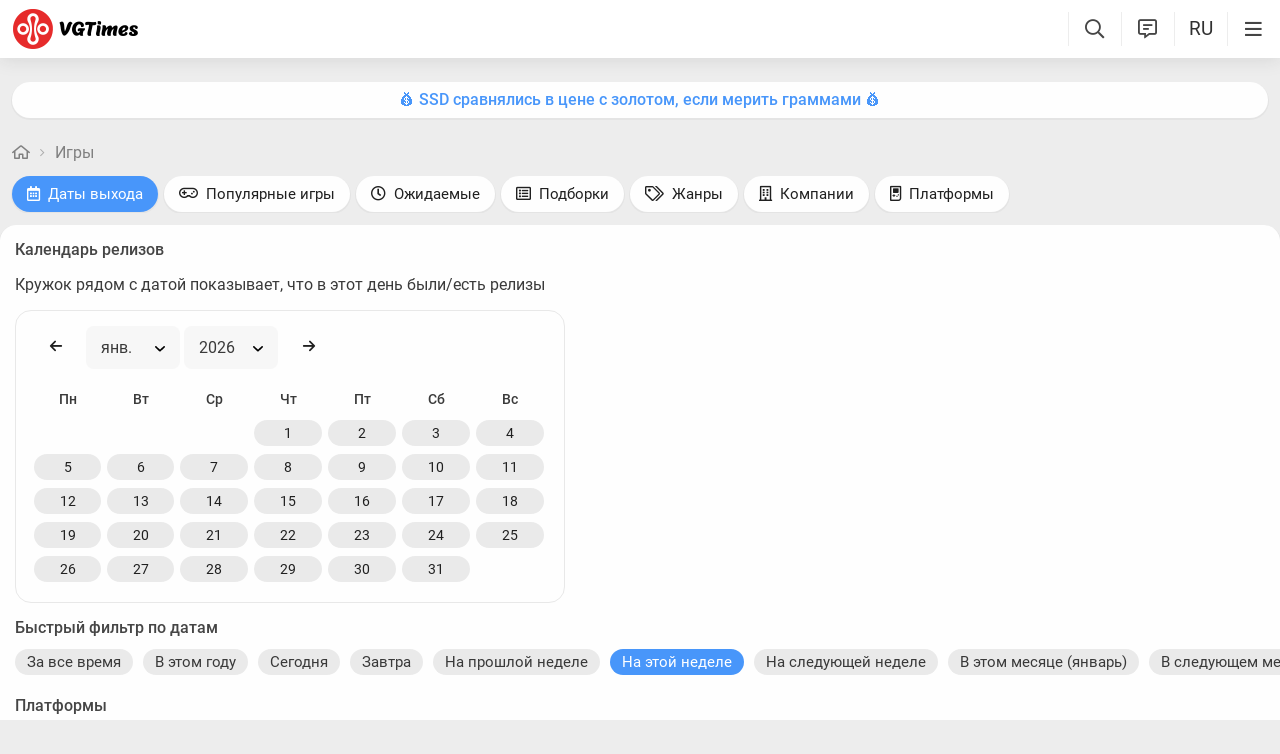

--- FILE ---
content_type: text/css; charset=utf-8
request_url: https://vgtimes.ru/minified/base_css-rev588065.css
body_size: 20825
content:
#recaptcha_modal,.pmphoto,.pmhelp{display:none}.mobile.menuon body,body.pmon,body.pmon{overflow:hidden;position:relative}.pmpm body{height:100%}.podl.static .gamebread{padding:10px 0 10px!important;background:none;border:none}.morecontent{padding:0 var(--main-pad);position:relative;z-index:-1}.mobile .morecontent{padding:0}.content{padding:var(--main-pad) var(--main-pad) 0}.one_file .igm.adult:after,.one_file_full .igm.adult:after,.adult_blocked .lSPager a:before,.media_link.adult_blocked:before,.adult_blocked .lSSlideWrapper:before{content:'';position:absolute;width:100%;height:100%;background-image:url(/img/adult_block_black.png),url(/img/adult_block.gif);z-index:2;opacity:.25;background-position:center center,center;background-size:30%,230px;background-repeat:no-repeat,repeat;pointer-events:none;left:0;top:0}.mobile .content{padding-left:0;padding-right:0}article{float:left;margin-bottom:var(--spad);position:relative}footer{padding:var(--inner-pad) 15px;background:var(--head-bg)}.mobile footer{padding:var(--inner-pad) var(--main-pad)}.hamburger_alerts:not(:empty),.header .menu_user .num:not(:empty),header .num:not(:empty),header .prof_num:not(:empty),header .mobile_prof_num:not(:empty){position:absolute;right:4px;bottom:6px;display:inline-flex;font-size:11px;line-height:18px;padding:0 6px;border-radius:30px;color:var(--alerts-text);background:var(--alerts-color);text-align:center;border:var(--hint-bg) 2px solid;text-shadow:0 0 2px #000000de;font-weight:500;z-index:10;transform:translateZ(0);align-items:baseline;letter-spacing:.03em}header .num:not(:empty){padding:0 7px;font-size:13px;line-height:20px}header .mobile_prof_num:not(:empty){left:10px;right:initial;padding:0 5px;line-height:16px;border:none;bottom:initial;top:8px}.menu_user.expand .mobile_prof_num{display:none}.hamburger_alerts:not(:empty){text-indent:-9999px;padding:0;min-width:8px;line-height:8px;right:11px;bottom:17px;height:auto}.header .logged .num:not(:empty){border:0;bottom:1px;position:relative;right:0;margin-left:var(--spad)}.mobile .header .logged .num{bottom:11px}#games_datepicker .d{position:absolute;right:13px;bottom:14px;background:var(--head-bg);border-radius:10px;text-indent:-9999px;height:6px;width:6px;border:var(--head-bg) 3px solid;animation:blinker 2s linear infinite}.header .menu_user .num:not(:empty){left:15px;border:0;bottom:2px;position:relative}@keyframes blinker{50%{background:var(--white-blue)}}.bg_rating{display:flex;flex-wrap:wrap;line-height:17px}.bg_rating .rating{font-size:20px;display:inline-block;position:relative;background:var(--light-grey)}.bg_rating .rtn{display:inline-block;margin:0 var(--spad);vertical-align:bottom}.bg_rating .rb_{white-space:nowrap}.bg_rating .verdict{display:block;font-weight:400;font-size:14px}.bg_rating .inf{align-self:flex-end;margin:var(--spad) 0 0}.bg_rating .bg{position:absolute;top:0;left:0;width:100%;height:100%;background:#00b67a}.bg_rating .fa{color:#fff;padding:7px 5px;text-shadow:0 1px 0 #01734e;position:relative}.bg_rating .fa+.fa{border-left:var(--podl-bg) 3px solid}.ui-slider .ui-widget-header{background:var(--white-blue);height:7px;border-radius:6px}.ui-slider-handle{top:-5px;width:16px;height:16px;z-index:10;background:var(--white-blue);border-radius:20px;position:absolute;margin-left:-8px;cursor:pointer;outline:none}.ui-slider-range{position:absolute;z-index:1;display:block;border:0;overflow:hidden;top:0;background:var(--white-blue);height:7px}.ui-slider-handle span{position:absolute;top:22px;white-space:nowrap}.ui-slider{position:relative;background:var(--egrey);height:7px;top:7px;border:none;border-radius:6px}ol.a_contents{list-style-position:inside}ul.a_contents{padding-left:33px}.blq,.a_contents .l_ks,.a_nlist,.a_nlist a,.a_list,.a_list a,.a_text,.a_text a,.a_html,.a_html a,.a_note,.a_note a{line-height:28px;font-size:17px;word-break:break-word}.a_media .media_figure,.a_text p{margin:0;padding:0}.a_media .media_link{background:var(--mgrey);cursor:zoom-in;display:block}.a_twitter .twitter-tweet{margin:0 auto;display:block}.a_gif .vgt_gif_video{width:100%}.a_nlist,.a_list,.a_contents,.a_poll,.a_header,.a_text,.a_code,.a_html,.a_note,.a_button,.a_adult,.a_giveaway,.a_spoiler,.article_nav{padding:0 var(--inner-pad)}.a_contents li{margin:10px 0}.a_list li,.a_nlist li{margin:4px 0}.a_contents .l_ks{line-height:23px;font-weight:500}.a_contents .a_contents{padding:0}.fullarticle .a_nlist,.fullarticle .a_list,.fullarticle .a_contents,.fullarticle .a_poll,.fullarticle .a_header,.fullarticle .a_text,.fullarticle .a_code,.fullarticle .a_html,.fullarticle .a_note,.fullarticle .a_button,.fullarticle .a_adult,.fullarticle .a_spoiler,.fullarticle .article_nav{padding-left:0;padding-right:0}.a_note .note{font-size:16px;padding:var(--inner-pad);border-radius:var(--podl-br);line-height:24px;background-color:var(--zgrey)}.a_contents .nhead,.a_header{padding-top:var(--inner-pad)}.vk_video{aspect-ratio:640 / 360}.vk_video iframe{width:100%;height:100%}.vk_video{position:relative}.vk_overlay{position:absolute;top:0;left:0;right:0;bottom:0;z-index:1000;cursor:pointer;display:flex}.vk_overlay.ads-playing{background:rgb(0 0 0)}.a_nlist ol,.a_list ul{margin:var(--inner-pad) 0;display:flex;flex-direction:column;padding:0 var(--inner-pad)}.a_nlist ol{list-style-position:inside;padding:0}.a_nlist ol ol,.a_list ul ul,.a_list ul ol,.a_list ol ul{margin-bottom:0;margin-top:0}.a_spoiler .a_nlist,.a_spoiler .a_list,.a_spoiler .a_nlist ol,.a_spoiler .a_list ul{margin:0;padding:0}.a_spoiler .vgt_spoiler{width:100%}.a_spoiler .vgt_spoiler.show .text_spoiler{display:block;padding:var(--spad) var(--inner-pad)}.a_media_gallery .media_caption,.a_media .media_caption{margin:10px var(--inner-pad);color:var(--grey);text-align:center;line-height:22px}.article_block{margin-bottom:var(--inner-pad);width:100%;box-sizing:border-box}.a_stars{text-align:center;font-size:22px;letter-spacing:.3em;font-weight:700}.a_media_gallery .media_gallery_image,.a_video .aimg,.text_block .vgt_spoiler .text_spoiler img,.a_media .media_image{vertical-align:bottom;max-width:100%;width:100%;height:auto}.tests_full .ph_img,.gallery_upload_dialog .preview,.pubs_search .img,.news_item_image,.text_block .lSSlideOuter li,.products_search .shop_info,.prod_desc_cont .image,.game_search .aimg,.podborki_search .img,.game_hint .img,.list-items .image_wrap,.a_media .media_link,.comment .attach .lg_this,.one_file_full .igm,.game_header .img_holder,.addfile_modal .all_screens .screen.show .scr,.shops_content .s_list .element .shop_image,.shop_page_header .shop_image{position:relative}.shops_content .s_list .element .shop_image:after,.shop_page_header .shop_image:after,.tests_full .ph_img:after,.gallery_upload_dialog .preview:after,.game_search .aimg:after,.pubs_search .img:after,.vd_lb .ii .image:after,.game_thumbnails .ii:after,.scr_cat .as:after,.podborki_search .img:after,.news_item_image:after,.text_block .lSSlideWrapper:after,.products_search .shop_info:after,.prod_desc_cont .image:after,.game_search .aimg:after,.related_files_scroll .igm:not(.adult):after,.comment .attach .lg_this:after,.game_hint .img:after,.list-items .image_wrap:after,.a_media .media_link:after,.highlights_item:after,.also_rel .l_ks:after,.one_file_full .igm:not(.adult):after,.addfile_modal .all_screens .screen.show .scr:after,.user_profile ._ava:after,.game_header .img_holder:after,.slideGallery_parent .lSPager li:after{content:'';position:absolute;width:100%;height:100%;left:0;top:0;box-shadow:inset 0 0 25px rgb(0 0 0 / 10%);pointer-events:none}input[type='checkbox']{margin:0 6px 0 0;min-width:15px;min-height:15px;position:relative;top:2px;-webkit-appearance:checkbox}.ui-autocomplete,.m_games_search{background:var(--hint-bg);box-shadow:var(--hint-sh);border-radius:var(--hint-br);padding:var(--hint-pd);z-index:99999;list-style:none;position:absolute}.m_games_search strong{margin-bottom:var(--spad);display:block;font-weight:500}.ui-helper-hidden-accessible{display:none}.ui-autocomplete .ui-menu-item,.m_games_search a{display:block;cursor:pointer}.m_games_search a div{max-width:500px;overflow:hidden;text-overflow:ellipsis;white-space:nowrap;display:inline-block;width:80vw}.ui-autocomplete .ui-menu-item+.ui-menu-item{margin-top:8px}.merchant_product .noimage,.related_files_scroll .igm.noimage,.one_file_full .noimage,.prod_desc_cont .image.noimage,.products_search .shop_info,.prod_desc_cont .image,.game_search .noimage,.edit_video_modal .video_preview,.ach_one .ach_image,.addpost .drafts .dr .image_holder,.merchant_product .image{background-color:var(--mgrey);background-image:url(/img/no_img_logo.png);background-size:30%;background-position:center;background-repeat:no-repeat}.badge{padding:4px 15px;background:var(--superlight-grey);display:inline-block;border-radius:20px;color:#fff}.badge.mini{padding:3px 12px;font-size:13px}.green_badge{background:var(--btn-green)}.blue_badge{background:var(--btn-blue)}.red_badge{background:#c50000}.prod_desc_cont .price_holder .price_badge,.prod_desc_cont .price_holder .discount_badge,.discount_badge,.price_badge{padding:2px 11px;border-radius:15px;color:#fff;font-weight:500}.mobile .products_search .eprice>*{font-size:13px}.mobile .products_search .discount_badge,.mobile .products_search .price_badge{padding:1px 12px}.price_badge{background:#14bc1e}.discount_badge{background:#0097f2}.discount_badge,.price_badge{text-shadow:1px 1px 1px #0000003b}.prod_desc_cont .price_holder .old,.products_search .oldprice{position:relative;color:var(--light-grey)}.prod_desc_cont .price_holder .old:before,.products_search .oldprice:before{background:#ff000047;content:"";display:block;height:2px;left:0;position:absolute;top:10px;transform:rotate(-10deg);width:100%}.prod_desc_cont .promocode,.products_search .promocode{padding:2px 14px;border-radius:12px;display:inline-flex;align-self:center;background:linear-gradient(45deg,#fff298,#ffdc00,#ffe65e,#fff298);color:#3a3a3a;font-weight:500;align-items:baseline;position:relative;overflow:hidden}.prod_desc_cont .promocode::before,.products_search .promocode::before{content:"";position:absolute;top:0;left:-60%;width:40%;height:100%;background:linear-gradient(120deg,#fff0 0%,rgb(255 255 255 / .6) 50%,#fff0 100%);transform:skewX(-25deg);animation:promocodeshine 2.5s ease-in-out infinite}@keyframes promocodeshine{0%{left:-60%}100%{left:120%}}@keyframes boost_anim{0%,100%{transform:translateY(2px)}50%{transform:translateY(-1px)}}.prod_desc_cont .promocode .fa,.products_search .promocode .fa{margin-right:6px}.more_news,.moremain,.more_but,.morethat{cursor:pointer;background:var(--podl-bg);display:block;width:100%;max-width:300px;border-radius:12px;box-sizing:border-box;line-height:50px;margin:0 auto var(--main-pad);box-shadow:var(--podl-sh)}.mobile .more_news,.mobile .moremain,.mobile .morethat{max-width:none}.mobile .more_news,.mobile .moremain{margin-left:var(--spad);margin-right:var(--spad)}.mobile .more_news,.mobile .morecontent .moremain{width:auto}.more_news{margin-bottom:var(--spad)}.more_news span,.moremain .l_ks,.morethat .ss,.morethat div{text-align:center;color:inherit;display:block;font-weight:500;text-decoration:none;color:var(--h-clr)}.morethat.in_block{background:var(--btn-bg);color:var(--btn-color);box-shadow:none}#GetCommLink,.lSSlideOuter .lSPager.lSGallery:empty,.hide_on_new_layout,.moremain .fa,.morethat:not(.more_comments) .fa{display:none}.module_marketplace,.module_gamepage,#mainpage,.module_buygames,.module_addpost,.module_showfull,.module_gallery,.tag_info,.tags_ignore_info,.list-items,.test_create_page,.tests_full,.module_userinfo,.module_versus,.module_roulette,.gamepage .download_page,.files_menu,.module_files,.files_page,.files_right_menu,.forum,.game_content,.forum_page{opacity:0}#mainpage,.module_userinfo{overflow:hidden}.hihihi_posts .post_img,.tests_full .ph_img,.vgt_video .v .aimg+span,.vgt_video .v .aimg,.vgt_video .aimg,.game_search .img,.pubs_search .img img,.game_thumbnails .ii img,.game_thumbnails .ii img+.igdate,.game_thumbnails .ii img+.igdate+.new,.scr_cat .s_img,.scr_cat .s_img+.s_name,.scr_cat .s_img+.s_name+i,.a_media .media_image,.shop_info img,.ach_image .ach_i,.list-items .image img,.one_file_full .igm img,.highlights_img{opacity:0;transition:opacity 300ms;transform:translateZ(0);backface-visibility:hidden}.also_rel .thumb_img_src.lazyloaded,.hihihi_posts .post_img.lazyloaded,trix-editor .vgt_video .v .aimg+span,trix-editor .vgt_video .v .aimg,trix-editor .vgt_video .aimg,.vgt_video .v .aimg.lazyloaded+span,.vgt_video .v .aimg.lazyloaded,.vgt_video .aimg.lazyloaded,.tests_full .ph_img.lazyloaded,.one_file_full .igm .lazyloaded,.ach_image .ach_i.lazyloaded,.a_media .media_image.lazyloaded,.game_search .img.lazyloaded,.shop_info img.lazyloaded,.pubs_search .img img.lazyloaded,.game_thumbnails .ii img.lazyloaded,.game_thumbnails .ii img.lazyloaded+.igdate,.game_thumbnails .ii img.lazyloaded+.igdate+.new,.scr_cat .s_img.lazyloaded,.scr_cat .s_img.lazyloaded+.s_name,.scr_cat .s_img.lazyloaded+.s_name+i,.list-items .image .lazyloaded,.highlights_img.lazyloaded{opacity:1}.news_item_image .post_img,.game_media.loaded .lSSlideOuter{animation:appear_basic .3s ease-in forwards}@keyframes appear_basic{0%{opacity:0}100%{opacity:1}}.ui-widget-content .ui-dialog-buttonset{margin-top:var(--spad);display:inline-block;width:100%}.ui-widget-content .ui-dialog-buttonset button{margin-top:var(--spad)}.ui-widget-overlay,.ask_back{background:#000;position:fixed;height:100%;width:100%;top:0;left:0;opacity:0;z-index:10000}.ui-widget-overlay:not(.hiding){animation:ui-dialog-bg-appear .5s ease forwards}.ui-widget-overlay.hiding{opacity:.8}@keyframes ui-dialog-bg-appear{0%{opacity:0}100%{opacity:.8}}#post_stat .custom_scrollbar{overflow-y:scroll;height:200px}.ui-dialog-titlebar-close .ui-button-text{display:none}.ui-dialog{overflow:hidden;position:relative;width:300px;background-color:var(--podl-bg);box-shadow:var(--hint-sh);border-radius:var(--podl-br);z-index:10000;position:absolute;top:var(--inner-pad);outline:none;-webkit-transform:translateZ(0);padding:var(--inner-pad);box-sizing:border-box;max-width:calc(100vw - var(--inner-pad));animation:0.5s 1 dialog_container_animation;transform-origin:center center}@keyframes dialog_container_animation{0%{opacity:0}1%{transform:scale(.5)}50%{transform:scale(1.1)}100%{opacity:1;transform:scale(1)}}.mobile .bottom-attached-modal-open{animation:none}.mobile .ui-dialog.bottom-attached{position:fixed!important;bottom:0!important;top:initial!important;width:100%!important;max-width:100%!important;border-radius:var(--podl-br) var(--podl-br) 0 0;left:0!important;animation:ui-dialog-bottom-attached-appear .5s ease}.mobile .ui-dialog.bottom-attached:not(.dragging){transition:transform .5s ease}@keyframes ui-dialog-bottom-attached-appear{0%{transform:translateY(100%)}100%{transform:translateY(0%)}}.mobile .dragsheet_noscroll{-webkit-overflow-scrolling:auto;overflow:hidden}.ui-dialog.bottom-attached .drag-sheet-draggable{position:absolute;width:100%;height:60px;z-index:5;top:0;left:0;cursor:grab}.ui-dialog.bottom-attached .drag-sheet-draggable:after{content:'';width:80px;height:4px;background:var(--lighter-grey);display:block;top:15px;position:absolute;left:50%;margin-left:-40px;border-radius:10px}.ui-dialog .ui-dialog-titlebar{position:relative;display:inline-block;width:100%;box-sizing:border-box;padding-bottom:var(--sm-bl-pad);color:var(--h-clr)}.ui-dialog .ui-dialog-title{float:left;position:relative;padding-right:45px}.mobile .ui-dialog.bottom-attached .ui-dialog-title{margin-top:20px}.ui-dialog .ui-dialog-titlebar-close{position:absolute;right:0;top:-2px;cursor:pointer;z-index:10}.ui-dialog .ui-dialog-titlebar-close .ui-icon-closethick{font-size:17px;line-height:21px;text-align:center;text-indent:0;line-height:0;display:inline-block;cursor:pointer;padding:8px 11px;line-height:16px;border-radius:60px}.ui-dialog .ui-dialog-titlebar-close .fa{vertical-align:middle}.mobile .ui-dialog .ui-dialog-titlebar-close .ui-icon-closethick,.ui-dialog .ui-dialog-titlebar-close .ui-icon-closethick:hover{background:var(--hov-gg)}.ui-dialog .ui-dialog-content{position:relative}.ui-dialog .ui-dialog-buttonpane button+button{margin-left:var(--spad)}.mobile .ui-dialog .ui-dialog-buttonpane button{width:100%;margin:0;margin-left:0}.mobile .ui-dialog .ui-dialog-buttonpane button+button{margin-top:var(--spad)}.ui-dialog-buttonset{text-align:right}.ui-dialog .ui-resizable-se:not(:empty){bottom:3px;height:18px;right:3px;width:18px}.ui-draggable .ui-dialog-titlebar{cursor:move;vertical-align:bottom}.shint .lk_s,.hint .lk_s,.m_games_search a,.ui-autocomplete .ui-menu-item,.notice .dnto .dashed,.uvedp .text a,.pmflow .chat_block_message .msg_quote div a,.pmflow .add_chat_mess .helper .mquote div a,.pmflow .chat_block_message .chat_block_message_text a,.rss_filter a,trix-editor a,.cinfo a,.news_item_tags_item,.gatx,.vgt_wysiwyg trix-editor a,.l_ks,.roulette_balance a,.list-items .gatx{text-decoration-color:var(--white-blue-und);color:var(--white-blue);text-underline-offset:2px;text-decoration-thickness:.1em;text-decoration-line:var(--link-td)}@media (hover:hover){.also_rel.compact .l_ks:hover,.bigmh .menu .abba:hover,.searchres .products_search_par:hover .products_search,.buygames #discounts_result .products_table .products_search_par:hover,.products_table .products_search_par:hover,.searchres .game_search:hover,.games_list .game_search_par:hover,.additional_content.pubs .pubs_search:hover,.searchres .pubs_search:hover,.searchres .users_search:hover,.onoffswitch-label:hover,.nav .pg>a:hover,.pg>a:hover,.more_news:hover,.moremain:hover,.morethat:hover,.vgt_logo4:hover,.header .logged:hover,.header .logged.show,.header .drotted:hover,.header .drotted.show,.header .site_search:hover,.header .change_language:hover,.header .themes:hover,.header .buttons>.login:hover,.mini_panel .promo a:hover,.wbut:hover,.top_games ul li a:hover{background-color:var(--podl-lg-hover)}.also_rel.compact .l_ks:hover .el_desc:after{background:linear-gradient(0deg,var(--podl-lg-hover) 0,var(--podl-lg-hover) 10px,#0000 100%)}.hb_tags_ignore_info .why_tags_hidden:hover{text-decoration:none}.rrating .fa:hover{background:var(--egrey)}.lSSlideWrapper:hover .lSAction .lSPrev,.sh_left.ap{transform:translate3d(-5px,0,0)}.lSSlideWrapper:hover .lSAction .lSNext,.sh_right.ap{transform:translate3d(5px,0,0)}.lSAction .lSPrev:hover .fa,.lSAction .lSNext:hover .fa,.sh_left.ap:hover .fa,.sh_right.ap:hover .fa{opacity:1}.lSAction .lSPrev:hover .fa,.sh_left.ap:not(.hd):hover .fa{transform:translate3d(-5px,0,0)}.lSAction .lSNext:hover .fa,.sh_right.ap:not(.hd):hover .fa{transform:translate3d(5px,0,0)}.soci .tt:hover,.soci .tg:hover{background:#29a2db}.soci .fb:hover{background:#547ed4}.soci .tw:hover{background:#7453b1}.soci .yt{background:#b50000}.soci .yt:hover{background:#cc0404}.soci .vk:hover{background:#5387c5}.soci_wrap:hover .sbscr{box-shadow:none}.soci_wrap:hover a{position:relative;display:inline-block}.soci_wrap:hover .sbscr:after{display:none}.soci_wrap:hover .soci{background:var(--podl-bg);border-radius:var(--podl-br);z-index:2;box-shadow:var(--podl-sh);position:absolute;white-space:nowrap}.hi_news .news_item_one>div>a:hover .image span{background:none}.products_search .int .fa-ellipsis-h1:hover{background:var(--egrey)}.selection_tip:hover,.comments_title .fa-times:hover,.chatslo .ttle .fa-times:hover{background:var(--hov-gg)}.vd_lb .image:hover::before,.game_header .game_media li:hover::before,.related_files_scroll .igm:hover::before,.highlights_item:hover::before,.scr_cat .as:hover:before,.comment .attach .lg_this:hover:before,.game_thumbnails .ii:hover:before,.also_rel:not(.compact) .other_news_item2:not(.more) .l_ks:hover:before,.hi_block .ow.lazyloaded:hover:before,.hihihi_posts .big-post:hover:before,.list-items .image_wrap:hover::before,.f_list_item .attach .lg_this:hover::before,.one_file_full .igm:hover::before{content:"";position:absolute;width:100%;height:100%;top:0;left:0;background:rgb(0 0 0 / .1);pointer-events:none;z-index:2}.hihihi_posts .big-post:hover:before,.hi_block .ow.lazyloaded:hover:before{z-index:3}.products_search .price_history:hover,.go_back_btn:hover,.title_spoiler:hover{background:var(--btn-hov)}.languages_modal .lang_item:hover{background:var(--hov-gg)}.presents_item:hover .presents_item_title,.presents_item:hover .present_front{background:var(--mbg)}.a_sh:hover{color:#fff}.a_sh.paper-plane:hover{background:#29a2db}.a_sh.whatsapp:hover{background:#03c75b}.a_sh.vk:hover{background:#6490c5}.a_sh.facebook-official:hover{background:#5686ec}.a_sh.twitter:hover{background:#37b3ec}.a_sh.google:hover{background:#f33f2c}.a_sh.at:hover{background:#4e92ff}.a_sh.odnoklassniki-square:hover{background:#fdab4c}.a_sh.star:hover{background:#26e204}.morethat:hover{background-position-y:var(--btn2-hov)}.hihi.type3 a:hover .headed{color:#fff}.hi_block .custom .list a:hover{color:var(--pgrey)}.hi_block .playvideo:hover{background:#d90606}.vgt_video>a:hover s{background:rgb(0 0 0 / .4);position:absolute;width:100%;height:100%;top:0;left:0}.vgt_video a:hover .v span{background:rgb(0 0 0 / .3)}.admin_tool>a:hover{background-color:var(--zgrey)}.products_table .products_search_par .title:hover,.rss_grab .rss_item a:not(.telegram):not(.pin):hover,.shint .lk_s:hover,.hint .lk_s:hover,.last_info .link:hover,.l_ks:hover,.roulette_balance a:hover,.m_games_search a:hover,.ui-autocomplete .ui-menu-item:hover,.notice .dnto .dashed:hover,.uvedp .text a:hover,.pmflow .chat_block_message .msg_quote div a:hover,.pmflow .add_chat_mess .helper .mquote div a:hover,.pmflow .chat_block_message .chat_block_message_text a:hover,.rss_filter .active,.rss_filter a:hover,.cinfo a:hover,.news_item_tags_item:hover,.gatx:hover,.speed a:hover,.vgt_wysiwyg trix-editor a:hover,.list-items .gatx:hover{color:var(--rred);text-decoration-color:#fff0}.abba:hover,.ab:hover,.nbut:hover,trix-toolbar .trix-button:hover,.sfbutton:hover,.plusbut:hover,.but:hover,.newselect:hover,.ui-dialog-buttonpane .ui-button:hover,.morethat.in_block:hover,.top_games .more:hover{background-color:var(--btn-hov);color:var(--btn-color)}.ui-dialog-buttonpane .btn_green:hover,.btn_green:hover{background:#00c818;color:#fff}.round_send_button:hover,.ui-dialog-buttonpane .btn_blue:hover,.btn_blue:hover{background:var(--btn-blue-hov);color:var(--white-blue-text)}.btn_red:hover{background:#da0606;color:#fff}.uvedp .close:hover{color:var(--light-grey)}.in_menu .link:not(.active):hover{box-shadow:inset 0 -2px 0 0 var(--ligher-blue);color:var(--white-blue)}.del_tag:hover{opacity:1}.tooltip2 a:hover,#dropmenudiv a:hover,.header .buttons>.logged ul li:not(.theme_switch)>a:hover,.pmflow .note .list a:hover,.drop_block .select_drop>li>a:hover,.drop_block .select_drop>li.active>a{background:var(--hov-gg)}.hihihi_posts a.posts_head:hover .arrow,.hi_vrez .title:hover .arrow{margin-left:9px}}.mobile.menuon .menu.mobile{transform:translate3d(calc(100vw - 290px),0,0)}.header .mp{font-size:17px;display:inline-flex;color:var(--h-clr);padding:0 12px;cursor:pointer;user-select:none;align-items:baseline}.strech header{position:sticky;top:0}.strech .strech_ban{position:absolute;width:100%;z-index:1000;top:0}.vgt_gif{position:relative;display:block}.vgt_gif video{vertical-align:top}.vgt_play_gif{display:none}.vgt_gif.pres_play .vgt_play_gif{display:block;position:absolute;left:50%;top:50%;color:#fff;z-index:2;text-decoration:none;text-transform:uppercase;padding:20px 30px;background:#0000007a;border-radius:var(--podl-br);margin:-32px -62px;font-weight:500;font-size:19px}.vgt_play_gif .fa{margin-right:var(--spad)}.vgt_gif.pres_play:after{content:"";position:absolute;background:#00000061;width:100%;height:100%;left:0;top:0}.avatar{vertical-align:top;max-width:50px;max-height:50px}.custom_scrollbar{-webkit-overflow-scrolling:touch;overflow:auto}.custom_scrollbar::-webkit-scrollbar{width:10px;scrollbar-color:var(--dgrey) var(--egrey)}.custom_scrollbar::-webkit-scrollbar-thumb{background:var(--dgrey);border-radius:10px}.custom_scrollbar::-webkit-scrollbar-track{background:var(--egrey);border-radius:10px}@supports (not selector(::-webkit-scrollbar)){.custom_scrollbar{scrollbar-width:10px;scrollbar-color:var(--dgrey) var(--egrey)}}article.hide>*{display:none}.fixbackground .smoothie_adf .fake_bg,body.fixbackground{background-attachment:fixed!important;background-position-y:var(--header-height)!important}.fixbackground .adfox-banner-background{position:fixed!important;top:var(--header-height)!important}.svgfa{display:inline-block;width:1em;height:1em;stroke-width:0;stroke:currentColor;fill:currentColor;vertical-align:bottom}.fa-spin{-webkit-animation:fa-spin 2s infinite linear;animation:fa-spin 2s infinite linear}.fa-pulse{-webkit-animation:fa-spin 1s infinite steps(8);animation:fa-spin 1s infinite steps(8)}.fa-lg{font-size:1.33333333em;line-height:.75em;vertical-align:-15%}.fa-2x{font-size:2em}.fa-3x{font-size:3em}.fa-4x{font-size:4em}.fa-5x{font-size:5em}.fa-fw{width:1.28571429em;text-align:center}@-webkit-keyframes fa-spin{0%{-webkit-transform:rotate(0deg);transform:rotate(0deg)}100%{-webkit-transform:rotate(359deg);transform:rotate(359deg)}}@keyframes fa-spin{0%{-webkit-transform:rotate(0deg);transform:rotate(0deg)}100%{-webkit-transform:rotate(359deg);transform:rotate(359deg)}}.fa-rotate-90{-ms-filter:"progid:DXImageTransform.Microsoft.BasicImage(rotation=1)";-webkit-transform:rotate(90deg);-ms-transform:rotate(90deg);transform:rotate(90deg)}.fa-rotate-180{-ms-filter:"progid:DXImageTransform.Microsoft.BasicImage(rotation=2)";-webkit-transform:rotate(180deg);-ms-transform:rotate(180deg);transform:rotate(180deg)}.fa-rotate-270{-ms-filter:"progid:DXImageTransform.Microsoft.BasicImage(rotation=3)";-webkit-transform:rotate(270deg);-ms-transform:rotate(270deg);transform:rotate(270deg)}.fa-flip-horizontal{-ms-filter:"progid:DXImageTransform.Microsoft.BasicImage(rotation=0,mirror=1)";-webkit-transform:scale(-1,1);-ms-transform:scale(-1,1);transform:scale(-1,1)}.fa-flip-vertical{-ms-filter:"progid:DXImageTransform.Microsoft.BasicImage(rotation=2,mirror=1)";-webkit-transform:scale(1,-1);-ms-transform:scale(1,-1);transform:scale(1,-1)}:root .fa-rotate-90,:root .fa-rotate-180,:root .fa-rotate-270,:root .fa-flip-horizontal,:root .fa-flip-vertical{filter:none}.logged_drop .pl{font-weight:500;display:block;padding:var(--spad) var(--inner-pad);font-size:18px;color:var(--bold-clr)}.header .menu_user .name .fa-badge-check{margin-left:4px;color:var(--white-blue)}.logged_drop .pl .fa-badge-check{font-size:17px;margin-left:6px;color:var(--white-blue)}.logged_drop .pl>span{display:block;font-weight:400;line-height:13px}.header .menu_user .group,.logged_drop .pl>span{font-size:13px;color:var(--grey)}.mobile .header .menu_user .group{margin-top:2px}.logged_drop ul{list-style:none;padding:0}.theme_switch{line-height:22px;padding:20px}.theme_switch .switcher{margin-top:var(--spad);display:flex}.theme_switch .l_ks{display:inline-block;padding:10px;border-radius:30px;vertical-align:bottom;border:var(--podl-bg) 3px solid}.theme_switch .l_ks+.l_ks{margin-left:8px}.theme_switch .l_ks.active,.theme_switch .l_ks:hover{box-shadow:0 0 0 3px var(--white-blue)}.theme_switch .system{background:linear-gradient(90deg,#e7e7e7 50%,#272727 50%)}.theme_switch .light{background:#e7e7e7}.theme_switch .classic{background:#7f7f7f}.theme_switch .dark{background:#272727}.theme_switch .pink{background:#ff89be}html:not(.mobile) .logged_drop .profile2:hover+div{display:block}body.afbrand{background-image:none!important}.header .buttons{list-style-type:none;margin:0 var(--main-pad);padding:0;display:flex}.emojiimg{margin:-6px 2px;width:24px;height:24px}.emojiPicker .search{display:none}.h_num,.cup .comm_num{color:var(--light-grey)}.smoothie_adf{position:fixed;width:100%;height:100%;display:none;-webkit-animation:fadein 1s ease-in;-moz-animation:fadein 1s ease-in;animation:fadein 1s ease-in}.afbrand .smoothie_adf{display:block}.smoothie_adf .smooth,.smoothie_adf .fake_bg{background-repeat:no-repeat;background-position:center var(--header-height);width:100%;height:100%;position:absolute;-webkit-transition:background-image 1s ease-in-out;transition:background-image 1s ease-in-out}.smoothie_adf .smooth{filter:blur(20px);background-size:100% 110%}.adfox-banner-background a{image-rendering:auto!important;-webkit-transition:background-image 1s ease-in-out;transition:background-image 1s ease-in-out;-webkit-animation:fadein 1s ease-in;-moz-animation:fadein 1s ease-in;animation:fadein 1s ease-in;background-position:50% 0px!important}@keyframes fadein{from{opacity:0}to{opacity:1}}.specpage .adfox-banner-background{top:0px!important}.specpage .mini_panel{text-align:center}.mini_panel.spec{height:auto}.specpage header{position:relative}.specpage .f_search{display:none!important}.specpage .header .menu>li>a{vertical-align:middle}.specpage .item-main.lowp{background:none}.header .menu>li{margin:0}.mobile .header .menu>li{line-height:45px}.header .menu li.dotted,.header .menu li.drotted{position:relative}.create_main .mp .fa-angle-down,.create_main .mp .fa-angle-up,.header .drotted .mp .fa{margin-left:6px;font-size:14px;vertical-align:middle;opacity:.5}.create_main.show .mp .fa-angle-down,.create_main .mp .fa-angle-up,.header .drotted.show .fa-angle-down,.header .drotted .fa-angle-up{display:none}.create_main.show .mp .fa-angle-up,.header .drotted.show .fa-angle-up{display:inline-block}.logged.show .logged_drop_wrap,.drotted.show .drop_block,.settings:hover .drop_block{display:block;max-height:500px;-webkit-animation:fadein2 0.2s ease-in;-moz-animation:fadein2 0.2s ease-in;animation:fadein2 0.2s ease-in}@keyframes fadein2{from{opacity:0;padding-top:10px}to{opacity:1;padding-top:15px}}.drotted:hover .drop_block .select_drop li,.settings:hover .drop_block .select_drop li,.drotted:hover .drop_block .select_drop,.settings:hover .drop_block .select_drop{max-height:500px}.header .theme .drop_block,.logged_drop_wrap{right:0}.logged_drop_wrap,.drop_block{position:absolute;display:none;z-index:100;top:32px;transition:all 0.3s ease 0s;padding-top:15px;user-select:none}.logged_drop_wrap,.header .drotted.exp .drop_block{top:calc(var(--header-height) - 5px)}.create_main .drop_block{top:auto}.tooltip2,#dropmenudiv{white-space:nowrap;overflow:hidden;width:auto!important}.tooltip2,#dropmenudiv,.pmflow .note .list,.drop_block .select_drop{border-radius:var(--hint-br);box-shadow:var(--hint-sh);padding:0;position:relative;top:0;list-style-type:none;left:0;width:auto;border:none;margin:0;background:var(--hint-bg);display:block}.tooltip2{position:absolute;z-index:2}.tooltip2 a,#dropmenudiv a,.pmflow .note .list a,.drop_block .select_drop>li>a{padding:12px 16px;display:block;font-size:15px;white-space:nowrap}.create_main .mp{cursor:pointer;user-select:none;display:flex;align-items:baseline}.create_main .fa-wand-magic-sparkles{margin-right:7px}.create_main .select_drop li>a,.logged_drop ul li a,.header .select_drop li>a{line-height:24px;padding:10px 20px;font-size:initial;position:relative;display:block;white-space:nowrap;color:var(--link-clr)}.drop_block .select_drop>li:first-child:last-child a{border-radius:var(--hint-br)}.drop_block .select_drop>li:first-child a{border-radius:var(--hint-br) var(--hint-br) 0 0}.drop_block .select_drop>li:last-child a{border-radius:0 0 var(--hint-br) var(--hint-br)}.logged_drop .profile2{position:relative;z-index:1006}.header .menu.mobile>.drotted .drop_block{position:initial;display:none;padding:0;animation:none}.header .menu_user .pl.reg_ .rc{line-height:27px;margin-top:0}.header .menu.mobile>.drotted.show .drop_block{display:block}.header .menu.mobile>.drotted:hover .drop_block{animation:none}.logged_drop{white-space:nowrap;border-radius:var(--hint-br);box-shadow:var(--hint-sh)}.logged_drop .theme_switcher{position:relative}.logged_drop .theme_switcher:not(.show) .drop_block{display:none}.menu_user .theme_switcher.show .drop_block,.logged_drop .theme_switcher.show .drop_block{top:40px}.header .menu_user ul,.logged_drop{background:var(--podl-bg);list-style-type:square;line-height:35px}.header .menu.mobile>.drotted .drop_block .select_drop{line-height:38px;background:var(--podl-bg);list-style-type:none;padding:0 var(--main-pad)}.header .menu.mobile>.drotted .drop_block .select_drop li{position:relative;padding-left:var(--inner-pad)}.header .menu.mobile>.drotted .drop_block .select_drop li::before{content:"\f105";color:var(--light-grey);font-family:'icomoon-font'!important;position:absolute;left:0}.header .menu.mobile>.drotted .drop_block .select_drop{border-radius:0;box-shadow:none}.header .menu_user ul{padding:0}.header .menu_user.expand .fa-angle-down,.header .menu_user .fa-angle-up,.mobile .header .menu_user .expandable{display:none}.mobile .header .menu_user.expand ul{display:block;background:var(--podl-lg-hover)}.header .menu_user.expand .fa-angle-up{display:inline-block}.header .menu_user ul,.header li.menu_user{margin:0}.mobile .header li.menu_user{border-bottom:var(--egrey) 1px solid}.header .drag-sheet-draggable{position:absolute;height:100%;width:50px;left:0;z-index:10}.header .menu_user .arrows{position:absolute;right:var(--inner-pad);opacity:.25}.header .menu_user ul li{padding-left:var(--main-pad);position:relative}.header .menu_user ul li>a{display:block;line-height:38px}.mobile .header .menu_user>ul>li{padding-left:0}.mobile .header .menu_user>ul>li>a{padding-left:var(--inner-pad);font-size:15px}.mobile .header .menu_user li .fa{margin-right:6px}.header .menu_user .pl{padding:var(--main-pad);display:flex;align-items:center;position:relative;z-index:10}.mobile .header .menu_user .pl{padding:var(--main-pad) var(--inner-pad) var(--spad);background:var(--hov-gg)}.header .menu_user .rc{line-height:initial}.header .menu_user .name{font-weight:500;color:var(--h-clr);white-space:nowrap;overflow:hidden;text-overflow:ellipsis;max-width:185px}.header .menu_user .ufoto{width:40px;height:40px;border-radius:60px;overflow:hidden;display:inline-flex;margin-right:10px;align-self:center;min-width:40px;position:relative;z-index:1}.logged_drop ul li .fa,.header .menu_user .name .fa,.header .menu_user li .fa{margin-right:8px}.logged_drop ul>li:last-child>a{border-radius:0 0 var(--hint-br) var(--hint-br)}.menuon .searchflow{background:#00000091;display:block;position:fixed;top:0;left:0;width:100%;height:100%;z-index:3}.header .menu.mobile>.drotted .drop_block .li{line-height:22px}.header .menu.mobile>.drotted .drop_block .select_drop a{padding:0;line-height:inherit;background:none;overflow:hidden;text-overflow:ellipsis;display:inherit}.header .menu{list-style-type:none;padding:0;display:inline-flex;min-width:0;white-space:nowrap;margin-right:auto}.pmon .menu.mobile{display:none}.header .menu.mobile{margin:0;width:100%;height:100vh;display:block;position:absolute;top:var(--header-height);text-align:left;overflow:scroll;-webkit-overflow-scrolling:touch;-webkit-transform:translateZ(0);-webkit-backface-visibility:hidden;transform:translate3d(100vw,0,0);background:var(--head-bg);max-width:290px}.header .menu.mobile:not(.dragging){transition:transform 0.3s ease}.header .menu.mobile>.drotted .mp{padding:0 var(--inner-pad);text-transform:none;width:100%;box-sizing:border-box;font-size:16px}.header .menu.mobile>.drotted .drop_block .select_drop,.header .menu.mobile>.drotted .mp{border-bottom:var(--egrey) 1px solid}.header .menu.mobile>.drotted:last-child{padding-bottom:200px}.static_page{max-width:750px;margin:0 auto;line-height:23px;word-break:break-word}.static_page>.a_header:first-child{padding-top:0}.static_page .nhead{margin-top:0}.static_page img{max-width:100%;height:auto}.clr,.clear{clear:both!important}.top_games,.roul2{background-color:var(--podl-bg);box-shadow:var(--podl-sh);border-radius:var(--podl-br);box-sizing:border-box;padding:0 var(--inner-pad);overflow:hidden;position:relative;line-height:50px}.mobile .top_games{padding:0 15px;margin:0 0 15px}.mobile .top_games .more{display:none}.mobile .top_games ul li a{font-size:13px}.mobile .top_games ul{overflow-x:scroll}.top_games .top_games_link{float:left;font-weight:500;margin-right:10px}.top_games ul{margin:0;padding:0;overflow:hidden;white-space:nowrap}.top_games ul li{display:inline-block}.top_games ul li a{padding:0 var(--spad);display:inline-block}.top_games:after{top:0;right:0;content:'';background:linear-gradient(to left,var(--podl-bg),var(--podl-bg),90%,#fff0);width:100px;height:100%;position:absolute}.top_games .more{position:absolute;right:15px;top:6px;z-index:3;font-size:20px;margin:0;height:36px;border-radius:60px;vertical-align:top;line-height:35px;text-align:center;color:initial;width:36px}.top_games .more .fa{margin-left:3px;color:var(--link-clr)}.top_games .fa-gamepad{margin-right:8px}.banner_footer{box-sizing:border-box}.mobile .hihiad{width:100%;margin:0 var(--main-pad) var(--spad)}.mobile .banner_footer{border-radius:var(--podl-br);width:auto;box-sizing:border-box}.mobile .banner_footer.filled{padding:0 var(--main-pad) var(--spad)}.mobile .banner_footer .adsbygoogle{width:100%}.thisad{text-align:center;width:100%;display:block;position:relative}.banner_in_news .thisad:not(.filled):after{content:'Advertisement';opacity:.3;font-size:13px;position:absolute;height:100%;width:100%;display:flex;align-items:center;justify-content:center;pointer-events:none;z-index:0;top:0}.b_header .adfox_block.filled{height:300px;margin-bottom:var(--spad);min-height:initial!important}.hihiad .b_header .adfox_block{margin-bottom:0!important}.banner_in_news,.banner_in_news .thisad{background:var(--zgrey);overflow:hidden;display:flex;align-items:center;justify-content:center}.banner_in_news,.banner_in_news .thisad,.banner_in_news .adsbygoogle{aspect-ratio:1250/315}.banner_in_news{margin-bottom:var(--inner-pad)}.mobile .banner_in_news,.mobile .banner_in_news .thisad,.banner_in_news .adsbygoogle{max-height:initial!important;min-height:initial!important;height:auto;aspect-ratio:1}.adsbygoogle{vertical-align:bottom}.banner_in_news .adsbygoogle{width:100%;display:inline-block;height:100%}.mobile .banner_in_news .adsbygoogle{width:100%;display:inline-block}.thisad.unfilled,.adsbygoogle[data-ad-status='unfilled']{display:none!important}.rnad .adsbygoogle{width:100%;height:600px;display:inline-block}.mainp .colfix2,article.colfix{float:left!important}.mainp .colfix2+aside,article.colfix+aside{float:right!important}.thisad:not(.unfilled)+.morecontent{margin-top:var(--spad)}.module_files.favorites article,.module_heroes_top article,.module_tests_lists article,.content.module_favorites article,.colfix2,.content.module_tags article{width:67%;margin-bottom:0;padding-right:var(--spad);box-sizing:border-box}.mobile .module_heroes_top article,.module_files:not(.favorites) article,.mobile .module_gallery article,.module_buygames article,.module_zoloto article,.module_games article,.module_gamepage article,.mobile #mainpage .colfix2,.content.module_lastcomments article,.mobile .content.module_tests_lists article,.content.module_tests article,.content.module_userinfo article,.content.module_register article,.content.module_feedback article,.content.module_static article,.content.module_showfull article,.mobile .content.module_tags article,.mobile .content.module_subscriptions article{width:100%;float:none;padding-right:0;padding-left:0}#mainpage+article{display:none}#mainpage{display:flex;flex-wrap:wrap}.fav_files .fmban,.hihihi_news .right_ada,aside{width:33%;box-sizing:border-box;position:relative;float:right}.cup{margin:0 0 var(--inner-pad)}.cup>.fa:first-child{margin-right:8px}.page_info{margin-bottom:var(--spad);color:var(--grey);display:none}.page_info p{margin:0 0 var(--spad)}.last_info .counters{margin-top:20px}.last_info .counter{float:left;margin-right:10px}.last_info .copy,.last_info{display:inline-block;width:100%}.last_info{padding:0 0 40px}.last_info .copy,.last_info .sitelinks{color:var(--grey)}.last_info .middle{padding:0 20px}.last_info ul .link{padding-right:var(--spad);display:inline-block;font-size:14px;line-height:24px}.last_info .sitelinks ul li{float:left}.last_info .sitelinks ul{margin:0;padding:0;list-style:none}.last_info .copy .switch{display:inline-block;margin-top:20px}.last_info .copy .switch .fa{display:none}.nedit .fa,.nedit2 .fa{font-size:19px;-webkit-transition:-webkit-transform 0.8s ease-in-out;transition:transform 0.8s ease-in-out}.nedit2:hover .fa,.nedit:hover .fa{-webkit-transform:rotate(360deg);transform:rotate(360deg)}.ask_pop_up_tag_item{display:inline-block;vertical-align:top;margin:0 var(--spad) var(--spad) 0}.del_tag{opacity:.3;margin:2px;cursor:pointer}.gamepage_content h2,.a_header h2,.a_contents .nhead,.addpost .related_posts_header,.addpost .poll_header,.addpost .niceinput.header_text{margin:0;display:block;font-size:23px;line-height:29px;letter-spacing:.01em}.a_header h2{scroll-margin-top:calc(var(--header-height) + var(--inner-pad))}.mobile .a_header h2{scroll-margin-top:calc(var(--header-height)*2 + var(--inner-pad))}trix-toolbar{opacity:0}.ab,.abba,.nbut,.plusbut,.but,.sfbutton,trix-toolbar .trix-button,.ui-dialog-buttonpane .ui-button{padding:9px 20px;border-radius:12px;-webkit-appearance:none;-moz-appearance:none;appearance:none;outline:none;text-align:center;cursor:pointer;background:var(--btn-bg);border:0;font:500 15px "Roboto",sans-serif,arial,helvetica;color:var(--btn-color);box-shadow:var(--btn-sh);display:inline-block;box-sizing:border-box;user-select:none;transition:transform .1s ease}.nbut:not(.disabled):active{transform:scale(.98)}.morethat.loading div,.abba.loading,.ui-dialog .ui-button.loading,.nbut.loading{background-image:url(/img/loader.svg);color:#fff0;background-position:center;background-repeat:no-repeat;background-size:0% 25%;animation:.25s nbut_loading 0s ease forwards}@keyframes nbut_loading{0%{background-size:0% 25%}100%{background-size:25% 25%}}.btn_big{font-size:initial;padding-top:12px;padding-bottom:12px}.ab[disabled],.abba[disabled],.nbut[disabled],.nbut.disabled,.plusbut[disabled],.but[disabled],.sfbutton[disabled],.ui-dialog .ui-dialog-buttonpane button[disabled]{background:var(--btn-bg);color:var(--light-grey);cursor:not-allowed}.mini_panel .promo a,.wbut{background:var(--podl-bg);box-shadow:var(--podl-sh);border-radius:40px;line-height:36px;padding:0 var(--inner-pad);display:inline-block;-webkit-tap-highlight-color:#fff0;-webkit-tap-highlight-color:#fff0;user-select:none}.wbut .num{font-weight:400;margin-left:2px;color:var(--light-grey)}.subscriptions_header,.fav_menu{margin-bottom:var(--spad)}.fav_menu{display:flex;gap:6px}.fav_menu .fa{margin-right:8px}.wbut.btn_blue .num{color:inherit}.mobile .mini_panel .promo a{width:100%}.mobile .ab,.mobile .abba,.mobile .wbut{font-size:15px}.mobile .ab,.mobile .abba{padding:4px 12px}.nbut button{background:none;border:none;font:500 15px "Roboto",sans-serif,arial,helvetica}.ab,.abba{padding:5px 12px;border-radius:15px;font-weight:400;box-shadow:none}.abba .num{font-style:normal;font-size:14px;color:var(--grey)}.mobile .abba .num{font-size:12px}.ui-dialog-buttonpane .btn_green,.btn_green,.btn_green .num,.ui-dialog-buttonpane .btn_blue,.btn_blue,.btn_blue .num,.btn_white,.btn_red,.btn_red .num{color:#fff}.ui-dialog-buttonpane .btn_green,.btn_green{background:var(--btn-green);border-color:var(--btn-green)}.ui-dialog-buttonpane .btn_blue,.btn_blue{background:var(--btn-blue);border-color:var(--btn-blue);color:var(--white-blue-text)}.btn_white{background:#fff;border-color:#fff}.btn_red{background:#e62b2b;border-color:#e62b2b}.fl{float:left}.fr{float:right}.dn{display:none}.gamepage .m_info,.gamepage_content,.game_page_block,.additional_content.usersreviews .rrow .review,.gp_lb,.images .scr_err,.v_page,.game_header,.base_left .games_list .nothing,.base_left .podborki_search_par,.base_left .game_search_par,.similar_row .game_search_par,.buygames #discounts_result .products_search_par,.allgameshops .products_search_par,.gm_radius,.bg_radius,.radius{background-color:var(--podl-bg);box-shadow:var(--podl-sh);border-radius:var(--podl-br);padding:var(--inner-pad)}.speed{padding:0 var(--inner-pad);margin-bottom:var(--spad);color:var(--grey);line-height:45px;white-space:nowrap;text-overflow:ellipsis;overflow:hidden}.mobile .speed{background:none;border-radius:0;box-shadow:none;padding:0;margin:0 var(--main-pad)}.speed a{color:var(--grey)}.mobile .speed span{font-size:15px}.speed .fa-angle-right{margin:0 6px;color:var(--pgrey);font-size:13px;vertical-align:top;line-height:45px}.gatx .fa{margin-right:5px;display:none}.colfix h1{max-width:220px;text-overflow:ellipsis;overflow:hidden;line-height:11px}.allgameshops .news_item_tags{margin:var(--inner-pad) 0 0}.bg_content .morefilters:not(.less),.allgameshops .morefilters{display:none}.news_item_tags_item{margin:0 var(--spad) 0 0;display:inline-block;line-height:24px;color:var(--light-grey);font-size:15px}.mobile .news_item_tags_item{line-height:14px;font-size:14px}.morenews:not(:empty){display:inline-block;width:100%;vertical-align:top}.morenews .story{position:absolute;top:-100%;z-index:10;background:#2e2e2e;height:100%;opacity:0;-webkit-transition:all 0.4s;transition:all 0.4s}.morenews .story div{font:13px arial,sans-serif;line-height:16px;padding:15px}.admin_tool{z-index:5;position:fixed;bottom:10%;right:20px;line-height:37px;-webkit-transform:translateZ(0);-webkit-backface-visibility:hidden}.admin_tool>div{font-size:11px;padding:0 20px 0 23px;font-family:Verdana;display:inline-block}.admin_tool>a{text-decoration:none;padding:0 15px;display:flex;margin-top:10px;background:var(--podl-bg);border-radius:20px;box-shadow:var(--hint-sh);color:var(--bold-clr);align-items:center;font-size:13px}.admin_tool .fa{margin-right:5px}.ui-datepicker-month,.ui-datepicker-year,select.abba,select.input2{-webkit-appearance:none;-moz-appearance:none;appearance:none;background-image:url([data-uri]);background-size:.6em;background-position-x:calc(100% - 15px);background-repeat:no-repeat;background-position-y:-34px;cursor:pointer}select.abba,select.input2,.mobile select.abba,.mobile select.input2{padding-right:40px}select.abba{background-position-y:-38px;text-align:left}html[data-theme='light'] select.input2{background-position-y:20px}html[data-theme='light'] select.abba{background-position-y:13px}.input,.input2,.ui-datepicker-month,.ui-datepicker-year,.search_text,.inputparent2 .niceinput{background:var(--input-bg);padding:12px 15px;border-radius:8px;transition:var(--input-trans);appearance:none;outline:none;border:0;width:100%;box-sizing:border-box;color:var(--bd-clr);font-size:16px;font-family:inherit;vertical-align:top;resize:vertical;margin:0}.input:not([readonly]):focus,.niceinput:not([readonly]):focus,.input2:not([readonly]):focus{box-shadow:0 0 0 3px var(--light-blue)}.vgt_video a{display:block;vertical-align:top;line-height:0;position:relative;overflow:hidden}.lg-inner .vgt_video .v{background:none}.lg-inner .vgt_video .v .aimg+span,.lg-inner .vgt_video .aimg{opacity:1}.vgt_video .v{width:100%;min-width:400px;max-width:100%;display:inline-block;overflow:hidden;vertical-align:bottom;padding-bottom:56.3%;position:relative;background:var(--zgrey)}.vgt_video .vgt_views{padding:8px 12px;background:var(--mbg);position:absolute;top:20px;right:20px;border-radius:var(--podl-br);font-size:14px}.vgt_video .vgt_views .fa{margin-right:4px}.vgt_video .aimg{position:absolute;width:100%;height:100%;object-fit:cover;vertical-align:bottom;left:0}.vgt_video>iframe{vertical-align:bottom}.vgt_video .v span{position:absolute;width:100%;height:100%;display:flex;align-items:center;justify-content:center;top:0;left:0;background:rgb(0 0 0 / 43%)}.vgt_video .fa-play{font-size:50px;color:#fff}#youtubev .vd{position:relative;height:0;padding-bottom:56.25%;margin:10px 0px!important;display:inline-block;width:100%}#youtubev iframe{position:absolute;top:0;left:0;width:100%!important;height:100%!important;margin:0!important}.r_modal.show{transform:translate3d(0,0,0);box-shadow:var(--hint-sh);z-index:999;-webkit-transition:transform 0.1s ease;transition:transform 0.1s ease}.r_modal{position:fixed;display:block;top:var(--header-height);right:0;height:calc(100% - var(--header-height));z-index:998;-webkit-transform:translateZ(0);-webkit-backface-visibility:hidden}.rss_options #rss_sound{margin-bottom:var(--inner-pad)}.rss_options .channels{overflow-y:scroll;max-height:255px}.rss_options label{width:100%;display:inline-block;padding-right:var(--inner-pad);box-sizing:border-box;margin-bottom:15px}.rss_options .channels span{font-size:14px;color:var(--light-grey)}.rss_options .input{margin-bottom:5px}.rss_search .search_text_block{display:block;position:relative}.chatslo .searchu .fa,.rss_search .fa{position:absolute;right:10px;top:12px;font-size:21px;color:var(--light-grey);display:none;z-index:4;cursor:pointer}.chatslo .searchu.focus .fa{display:block}.rss_search .fa-cog{right:6px}.chatslo,.rss_grab.hidden,.comments_last.hidden{transform:translate3d(100%,0,0)}.rss_grab .handle{margin-top:80px}.comments_last .comments_block_content.load,.rss_grab .rss_block_content.load{position:absolute;width:100%;height:100%;min-width:100%}.comments_main .comments_block_content.load *,.comments_last .comments_block_content.load *{display:none}.r_modal .handle{cursor:pointer;position:absolute;top:25%;background:var(--hint-bg);border-radius:30px 0 0 30px;left:-45px;height:45px;width:53px;box-shadow:var(--hint-sh);font-size:20px;line-height:43px;text-align:center;color:var(--bold-clr)}.chatslo .handle{margin-top:-80px;line-height:46px}.mobile .chatslo .handle{display:none}.rss_block .nedit{margin:1px;left:0;cursor:pointer}.comments_main .comments_block_content{padding:var(--inner-pad)}.comments_last .comments_block_content{height:calc(100% - 40px);box-sizing:border-box}.chatslo .searchu,.rss_grab .rss_block_content,.rss_search,.comments_last .comments_block_content{margin-top:var(--inner-pad)}.chat_block_message .ip{color:#828181;margin-bottom:5px;display:inline-block}.chat_block_message .ip i{width:6px;height:6px;display:inline-block;margin-right:5px;border-radius:2px;vertical-align:top;margin-top:5px}.comments_last .chat_block_message_text{margin-bottom:5px}.rss_grab .rss_item{padding-right:35px;position:relative;margin-bottom:var(--inner-pad)}.rss_grab .rss_item.pinned{border-left:var(--white-blue) 3px solid;background:var(--zgrey);padding-top:10px;padding-bottom:10px;padding-left:10px}.rss_grab .rss_item.pinned .telegram{top:15px}.rss_grab .rss_item a{display:inline-block;word-break:break-word;font-weight:500;margin-bottom:3px}.rss_grab .rss_item .pin,.rss_grab .rss_item .telegram{position:absolute;right:10px;top:10px;margin-top:-10px;color:var(--light-grey)}.rss_grab .rss_item .pin{top:30px;font-size:20px}.rss_grab .rss_item a:not(.telegram):not(.pin):visited{color:var(--light-grey)}.rss_grab .rss_item.pinned .pin{top:35px}.rss_grab .rss_item.pinned .pin,.rss_grab .rss_item .pin:hover,.rss_grab .rss_item .telegram:hover{color:#6ccfff!important}.rss_grab .rss_item span i,.rss_grab .rss_item i i{margin-right:3px}.rss_grab .rss_item i i{margin-left:10px}.rss_grab .rss_item span,.rss_grab .rss_item>i{color:var(--light-grey);font-size:13px}.rss_grab .rss_filter{margin-top:10px}.rss_filter a{font-size:15px;margin-right:10px}.r_modal_inner{height:100%;background:var(--hint-bg);width:100vw;max-width:320px;min-width:300px;position:relative;padding:var(--inner-pad) var(--inner-pad) 0;box-sizing:border-box;display:flex;flex-direction:column}@media (min-width:2000px){.r_modal_inner{max-width:400px}}.mobile .r_modal_inner{max-width:100vw}.comments_main li,.comments_last li{list-style:none;padding-right:0}.comments_main .comments_block_content_wrap>li:not(:last-of-type),.comments_last .comments_block_content_wrap>li:not(:last-of-type){padding-bottom:10px;border-bottom:#353535 1px solid}.comments_main .chat_block_message_text{margin-bottom:5px}.comments_main .chat_block_message_text .vgt_video{margin-top:5px}.roul_chat .chat_block_message_text a,.comments_hint .chat_block_message_text,.comments_main .chat_block_message_text,.comments_main .chat_block_message_text a{word-break:break-word}.comments_hint .chat_block_message_avatar{margin-right:8px}.comments_hint .ch_name{line-height:16px;font-weight:500}.comments_hint .answer_masters_name{margin-bottom:8px}.chat_block_messages{padding:0;margin:0;position:relative;list-style-type:none}.chat_block_message_avatar{float:left;height:32px;width:32px;border-radius:30px;overflow:hidden}.chat_block_message_avatar .avatar{max-width:100%;max-height:100%}.chat_block_message_avatar img{width:100%;height:100%;object-fit:cover}.chat_block_message_content{min-height:32px;box-sizing:border-box;position:relative}.comments_block_content_wrap .chat_block_message_content{margin-left:0;padding-right:0}.chat_block_message_content .chatdate{color:var(--light-grey);font-size:13px}.chat_block_message_text{line-height:20px}.chat_block_messages_wrap{position:relative;height:100%;outline:none}.chat_block_content_wrap{position:relative;height:100%;overflow:scroll;overflow-x:hidden;width:100%;z-index:2}.search_block{position:absolute;top:33px;left:402px}.also_rel li:active,.hi_block>.ow:active,.hihihi_posts .post:active{transform:scale(.99)}.scomm{line-height:28px}.scomm .im{width:24px;height:24px;background-size:cover;border-radius:50px;display:inline-block;border:2px solid;vertical-align:top;background-position:center;position:relative;border-color:var(--zgrey);opacity:0;transition:opacity .3s ease-in}.scomm .im.lazyloaded{opacity:1}.scomm .fa{margin:0 6px 0 8px;line-height:25px}.scomm .cm{margin:0 0 0 8px}.scomm .cm,.scomm .im+.im{display:inline-block}.scomm .im+.im{margin-left:-8px}h1,h2,.mh2,.comments_title,.rss_title,.files_right_menu .fti,.chatslo .ttle,.ui-dialog .ui-dialog-title,.cup,.wnrs .h1,.presents_title,.roulette_block_title,.comments_main .hi_theme{display:block;box-sizing:border-box;font-weight:500;font-size:21px;line-height:28px;position:relative;color:var(--h-clr)}.mobile h1,.mobile h2,.mobile .mh2,.mobile .comments_title,.mobile .rss_title,.mobile .chatslo .ttle,.mobile .ui-dialog .ui-dialog-title,.mobile .cup,.mobile .wnrs .h1,.mobile .files_right_menu .fti,.mobile .presents_title,.mobile .roulette_block_title,.mobile .hi_block .custom .theme,.mobile .also_rel .l_ks,.mobile .hi_block .title,.mobile .test_wrapper .results h1,.mobile .test_wrapper .question h1,.mobile .test_wrapper .start h1{font-size:19px}.comments_title .fa-times,.chatslo .ttle .fa-times{font-size:16px;text-align:center;padding:12px;border-radius:60px;line-height:11px;right:0;position:absolute;top:-4px;cursor:pointer}.mobile .comments_title .fa-times,.mobile .chatslo .ttle .fa-times{background:var(--hov-gg)}.hihihi_mega .mtitle,.news_head,.versus_also .ttle,.comments_main .hi_theme{background:var(--podl-bg);box-shadow:var(--podl-sh);border-radius:var(--podl-br);padding:var(--inner-pad);margin-bottom:var(--spad)}.mobile .sh_left,.mobile .sh_right{display:none}.lSAction .lSPrev .fa,.lSAction .lSNext .fa,.sh_left .fa,.sh_right .fa{font-size:37px;position:absolute;top:50%;z-index:2;width:60px;height:60px;background:var(--podl-bg);line-height:57px;box-shadow:var(--podl-sh);border-radius:32px;margin-top:-30px;opacity:.9;box-shadow:var(--hint-sh)}.lSAction .lSPrev .fa,.lSAction .lSNext .fa{width:50px;height:50px;margin-top:-25px;line-height:48px;font-size:30px}.lSAction .lSNext,.lSAction .lSPrev .fa,.sh_right,.sh_left .fa{right:0}.lSAction .lSPrev,.lSAction .lSNext .fa,.sh_left,.sh_right .fa{left:0}.lSAction .lSPrev,.lSAction .lSNext,.lSAction .lSPrev .fa,.lSAction .lSNext .fa,.sh_left,.sh_right,.sh_left .fa,.sh_right .fa{-webkit-transition:transform 0.2s;transition:transform 0.2s}.lSAction .lSPrev,.lSAction .lSNext,.sh_left,.sh_right{position:absolute;display:none;text-align:center;top:0;width:80px;z-index:10;height:100%}.lSAction .lSPrev,.lSAction .lSNext{display:block;cursor:pointer;width:70px}.bottomscroll .sh_right.hd{transform:translate3d(120px,0,0)}.bottomscroll .sh_left.hd{transform:translate3d(-120px,0,0)}.menu_scroll .sh_right,.menu_scroll .sh_left{line-height:18px;border-radius:0;width:auto;height:100%;box-shadow:none}.menu_scroll .sh_right.ap:hover,.menu_scroll .sh_right{background:linear-gradient(to left,var(--mbg),var(--mbg),90%,#fff0);text-align:right;width:65px}.menu_scroll .sh_left.ap:hover,.menu_scroll .sh_left{background:linear-gradient(to right,var(--mbg),var(--mbg),90%,#fff0);text-align:left;width:65px}.menu_scroll .sh_right .fa{margin:0 12px 0 15px}.menu_scroll .sh_left .fa{margin:0 15px 0 12px}.menu_scroll .sh_right .fa,.menu_scroll .sh_left .fa{font-size:24px;height:36px;aspect-ratio:1;background:var(--podl-bg);border-radius:50%;vertical-align:top;text-align:center;color:var(--white-blue);box-shadow:var(--podl-sh);top:1px;display:inline-flex;width:auto;justify-content:center;align-items:center}.menu_scroll,.menu_scroll .menu{overflow:hidden}.mobile .menu_scroll,.mobile .menu_scroll .menu{overflow:auto}.menu_scroll .menu{padding:2px 0}.round_send_button{text-decoration:none;position:absolute;bottom:var(--sm-bl-pad);right:var(--sm-bl-pad);color:var(--white-blue-text);font-size:18px;width:34px;height:34px;background:var(--btn-blue);border-radius:50px;line-height:35px;box-shadow:0 0 10px rgb(0 0 0 / 15%);display:flex;align-items:center;justify-content:center}.round_send_button .fa-chevron-right1{position:relative;left:1px}.round_send_button.loading{background-image:url(/img/loader.svg);color:#fff0;background-position:center;background-repeat:no-repeat;background-size:45%}.round_send_button .fa-spin{font-size:17px}.round_send_button:not(.loading) .fa-spin,.round_send_button.loading .fa{display:none}.nav{padding:0 var(--main-pad) var(--main-pad);text-align:center;line-height:30px;justify-content:center;display:flex;flex-wrap:wrap}.pagination_prev_next{display:inline-flex;width:100%;margin-bottom:var(--spad)}.pg{display:flex;flex-wrap:wrap}.pagination_prev_next *,.pg>*{margin:0 6px 0 0;color:var(--light-grey);display:inline-block;padding:5px 11px;background:var(--podl-bg);border-radius:6px}.pagination_prev_next *{width:100%;margin:0}.pagination_prev_next *+*{margin-left:12px}.pg>.nav_ext{padding:5px 0;background:none}.pagination_prev_next a,.nav .pg>*:not(.nav_ext){background:var(--podl-bg);box-shadow:var(--podl-sh)}.pagination_prev_next a,.pg>a:hover,.pg a{color:var(--white-blue)}.pg>.oppp:last-child{margin-right:0}.pg>.oppp:first-child{margin-left:0}.footer_adfox:not(:empty){background:var(--podl-bg);border-radius:var(--podl-br);box-shadow:var(--podl-sh);padding:var(--inner-pad);text-align:center;margin-bottom:var(--spad)}.onoffswitch{position:relative;width:61px;-webkit-user-select:none;-moz-user-select:none;-ms-user-select:none}.onoffswitch-checkbox{display:none}.onoffswitch-label{display:block;overflow:hidden;cursor:pointer;border-radius:20px;box-shadow:var(--podl-sh);background:var(--podl-bg)}.onoffswitch-inner{display:block;width:200%;margin-left:-100%;transition:margin 0.3s ease-in 0s}.onoffswitch-inner:after{content:"";display:block;height:34px}.onoffswitch-inner:after{content:"";padding-right:12px;text-align:right}.onoffswitch-switch{display:block;width:16px;margin:6.8px;background:var(--rred);position:absolute;top:0;bottom:0;right:26px;border:2px solid var(--podl-bg);border-radius:11px;transition:right 0.1s ease-in 0s}.onoffswitch-checkbox:checked+.onoffswitch-label .onoffswitch-inner{margin-left:0}.onoffswitch-checkbox:checked+.onoffswitch-label .onoffswitch-switch{right:0}.soci_wrap{position:relative;min-width:48px;display:inline-flex}.mobile .soci_wrap{position:absolute;top:0;left:14px;white-space:nowrap}.soci{color:var(--link-clr);margin-right:var(--spad)}.soci a{margin-right:4px;padding:5px;display:none;min-width:18px;border-radius:6px;text-align:center;color:#fff;position:absolute;left:0;top:0;line-height:18px}.soci .tt,.soci .tg{background:#3493bf}.soci .ig{background:linear-gradient(#7015cc,#fff0),linear-gradient(200deg,#d047d1,#ff0000,#ffff00)}.soci .fb{background:#4267b2;text-align:right;height:18px;vertical-align:bottom}.soci .fb i{position:absolute;right:5px;bottom:0;font-size:22px}.soci .tt i,.soci .tg i{font-size:15px}.soci a:after{content:"";position:absolute;top:-3px;right:-3px;background:red;border-radius:10px;width:5px;height:5px;border:var(--podl-bg) 2px solid}.soci .sbscr:after{border:var(--mbg) 2px solid}.soci .sbscr .fa{color:var(--link-clr)}.soci .fa-check{display:none}.soci .ok .fa-check,.soci a:not(.sbscr):hover .fa-check{position:absolute;font-size:8px;top:-3px;right:-3px;display:block;color:#00ff21}.soci .ok:after,.soci a:not(.sbscr):hover:after{display:none}.soci .sbscr{z-index:2;position:relative;display:inline-block;background:var(--podl-bg);box-shadow:var(--podl-sh);border-radius:var(--podl-br);padding:9px;margin:0}.soci .vk{background:#507299}.soci .rt{background:#ff645f}.soci .ds{background:#5865f2}.soci .tw{background:#6441a4}.soci .fa{font-size:16px}.mini_panel .switchtab{margin-left:auto;display:block}.mini_panel .switchtab .sw_text{display:inline-block;margin-right:15px}.mobile .mini_panel .switchtab .sw_text{margin-right:10px}.mini_panel .switchtab .onoffswitch{vertical-align:middle;display:inline-block}.mobile .mini_panel .switchtab .onoffswitch{transform:scale(.9)}.mobile .mini_panel.main .create_post{top:0;left:45px;right:initial}.share42-counter{font-size:9px;font-weight:500;line-height:9px;position:absolute;top:-4px;background:#fff;color:#000;padding:1px 3px;z-index:1;right:-4px;border-radius:9px;box-shadow:0 2px 2px #4e4e4e94}.comments_main #lastcomments{background-color:var(--podl-bg);box-shadow:var(--podl-sh);border-radius:var(--podl-br);display:inline-block;overflow:hidden;width:100%}.hihihi_news.news_list #lastcomments{margin:0;width:100%;overflow:hidden}.comments_main .comments_block_content{width:auto;height:auto;box-sizing:border-box;overflow-x:hidden;-ms-overflow-style:none;scrollbar-width:none;height:800px}.mobile .also_rel .news_preview{padding:0 var(--inner-pad);border-radius:0}.mobile .game_page_block .videos_list_scroll,.mobile .game_header .gres,.mobile .allgameshops .news_item_tags,.mobile .gamepage .gamepubs_buttons,.mobile .filter .filter_block{overflow:auto;margin-left:var(--inner-pad-reverse);margin-right:var(--inner-pad-reverse);padding:0 var(--inner-pad);-webkit-overflow-scrolling:touch}.mobile .game_header .gres,.mobile .allgameshops .news_item_tags,.mobile .gamepage .gamepubs_buttons,.mobile .filter .filter_block{white-space:nowrap}.mobile .bigmh .menu_scroll .menu::-webkit-scrollbar,.mobile .top_files_filters::-webkit-scrollbar,.chatslo .chats_wrap::-webkit-scrollbar,.mobile .gamepage .gamepubs_buttons::-webkit-scrollbar,.mobile .user_profile .profile_info .inventory::-webkit-scrollbar,.mobile .allgameshops .news_item_tags::-webkit-scrollbar,.mobile .filter .filter_block::-webkit-scrollbar,.mobile .game_menu_parent .menu::-webkit-scrollbar,.mobile .game_header .gres::-webkit-scrollbar,.mobile .highlights::-webkit-scrollbar,.mobile .games_list .game_search .links_new::-webkit-scrollbar,.mobile .searchmenu.gb::-webkit-scrollbar,.mobile .searchmenu.gal::-webkit-scrollbar,.profile_menu_wrapper::-webkit-scrollbar,.header .menu.mobile::-webkit-scrollbar,.mobile .news_item_tags::-webkit-scrollbar,.also_rel .news_preview::-webkit-scrollbar,.videos_list_scroll::-webkit-scrollbar,.related_files_scroll::-webkit-scrollbar,.notice .vg-select::-webkit-scrollbar,.mobile .custom_scrollbar::-webkit-scrollbar,.rb_roul::-webkit-scrollbar,.rss_grab .chat_block_content_wrap::-webkit-scrollbar,.comments_last .chat_block_content_wrap::-webkit-scrollbar,.comments_main .comments_block_content::-webkit-scrollbar{display:none}aside .thisad.filled,.comments_main{margin-bottom:var(--spad)}.versus_ban{position:relative;overflow:hidden;display:block;padding-bottom:25%;color:#fff;border-radius:var(--podl-br);height:100%}.mobile .versus_ban .title .ppant{position:absolute;left:var(--main-pad);text-align:left;bottom:var(--main-pad);width:100%;font-size:18px}.mobile .versus_ban .title2 .ppant{text-align:right;right:var(--main-pad);left:auto}.mobile .versus_ban .title .ppant span{margin:0;width:70%}.mobile .versus_ban .title2 .ppant span{float:right}.versus_ban.ban:before{position:absolute;top:0;left:0;width:100%;height:100%;background:#00000014;z-index:6;display:none;content:""}.versus_ban.ban:hover:before{display:block}.versus_ban .vs{font:bold italic 62px Georgia,Verdana,Tahoma;text-shadow:0 4px 0 #00000057;position:absolute;top:50%;z-index:5;left:50%;margin:-35px -45px}.versus_ban .vsline{position:absolute;width:500px;text-align:center;height:125%;left:50%;margin-left:-260px;z-index:4;top:-12%;transform:rotate(12deg)}.versus_ban .vsline span{position:absolute;left:45%;border-right:#468ce7 35px solid;border-left:#c65151 35px solid;height:100%}.versus_ban .title2,.versus_ban .title{position:absolute;width:50%;left:0;height:inherit;background-position:center;display:flex;background-size:auto 101%;align-items:center;justify-content:center}.versus_ban:after{content:'';position:absolute;width:100%;height:100%;background:rgb(0 0 0 / 50%);left:0;top:0}.versus_ban .title2{right:-1px;left:initial}.versus_ban .title .ppant{z-index:4;position:relative;text-align:center;vertical-align:middle;display:table-cell;font-size:31px;font-weight:500}.versus_ban .title .score{position:absolute;width:100%;bottom:20px;left:0;text-align:center;z-index:10}.mobile .versus_ban .title .score{top:12px;left:12px;width:auto}.mobile .versus_ban .title2 .score{top:12px;right:12px;width:auto;left:auto}.mobile .versus_ban .vsline span{border-width:25px;left:48%}.versus_ban .title .score span{padding:8px 10px;min-width:32px;border-radius:var(--podl-br);display:inline-block;font-weight:500}.versus_ban .title .score .one{background:#c65151}.mobile .versus_ban{min-height:75px;max-height:125px}.mobile .versus_ban .vs{font-size:43px;top:50%;margin-top:-25px;margin-left:-25px}.mobile .versus_ban .title .score span{padding:4px 5px;font:bold 12px "Roboto",Tahoma,sans-serif,Verdana!important}.versus_ban .title .score .two{background:#308ac1}.module_versus .versus_ban{margin-bottom:var(--spad)}.module_versus .opinion.share{width:100%;left:0;text-align:center;bottom:var(--inner-pad);position:absolute;z-index:11}.mobile .module_versus .opinion.share{display:none}.module_versus .opinion .a_sh{box-shadow:0 0 15px rgb(0 0 0 / 30%)}.versus_ban .title .ppant span{width:60%;display:block;margin:0 auto}#share42>.share42-item:not(:last-child){margin:0 6px 0 0}.share42-item{display:inline-block;position:relative}.mobile .share42-counter,.share42-item:hover .share42-counter{display:none}.mobile #share42{max-height:30px;display:block;overflow:hidden}.a_sh{border-radius:6px;display:inline-block;width:30px;height:30px;color:#fff;margin:0;padding:0;outline:none;text-align:center;background:#525252}.a_sh .fa-whatsapp,.a_sh .fa-odnoklassniki-square,.a_sh .fa-at,.a_sh .whatsapp{width:32px}.a_sh .fa-vk{font-size:14px}.a_sh .fa-paper-plane{margin-left:-2px;font-size:12px}.a_sh .fa{line-height:30px;vertical-align:top}.a_sh.paper-plane{background:#3493bf}.a_sh.whatsapp{background:#00b350}.a_sh.vk{background:#4f719a}.a_sh.facebook-official{background:#4065b4}.a_sh.twitter{background:#2c92c1}.a_sh.google{background:#ce3525}.a_sh.at{background:#005ff9}.a_sh.odnoklassniki-square{background:#fa8e12}.a_sh.star{background:#1cb500}#gotop{cursor:pointer;position:fixed;color:#ffffff82;z-index:1;top:0;left:0;height:100%;width:110px;display:flex;background:rgb(33 33 33 / 32%);align-items:center}#gotop div{width:100%;text-align:center;font-size:15px}#gotop .fa{margin-right:8px;opacity:.5}#gotop:hover{background:rgb(84 84 84 / 20%)}.spec_bottom{display:inline-block;width:100%}.content.module_lastcomments .comment-attach{margin-left:0px!important}.content.module_lastcomments .ablock{left:initial;top:10px;right:15px}.ablock.clicked .drop_block{opacity:1;max-height:500px;border:0;left:-82px;display:block}.ablock.right.clicked .drop_block{right:0;left:auto}.ablock.left.clicked .drop_block{right:auto;left:0}.ablock .fa-ellipsis-h{cursor:pointer;vertical-align:bottom}#dropmenudiv .fa,.ablock .drop_block .fa{margin-right:8px;width:16px}.fast_review_wrap:not(.loaded){visibility:hidden}*::placeholder{color:var(--grey)}*:focus::placeholder{color:var(--light-grey)}.presents_title{text-align:center;margin-bottom:var(--spad)}.presents_item{flex-wrap:wrap;user-select:none;width:130px;min-width:130px;min-height:180px}.presents_item .present_inner{font-size:13px;line-height:18px;position:relative;transform-style:preserve-3d;transition:transform 0.6s;height:100%;width:100%}.presents_item_image{width:100%;height:115px;object-fit:cover}.presents_item .present_back{transform:rotateY(180deg);position:absolute;top:0;left:0;width:100%;height:100%;display:none}.presents_item .present_back::before{content:'';position:absolute;top:0;left:0;width:100%;height:100%;background:linear-gradient(120deg,#ec63f8 0%,#ffffff 40%,#3995ff 100%);background-size:178px;z-index:1}.presents_item .present_back::after{content:'';position:absolute;top:0;left:0;width:100%;height:100%;background:url(/img/chat_bg.png);background-size:178px;z-index:2;opacity:.15}.presents_item .present_back,.presents_item .present_front{backface-visibility:hidden;-webkit-backface-visibility:hidden;border-radius:var(--podl-br);overflow:hidden}.presents_item .present_front{height:100%;background:var(--hov-gg);position:relative;display:inline-flex;flex-wrap:wrap;width:100%}.presents_item .bonus_img{width:100%;height:115px;background-image:url(/img/gold.png);background-size:72%;background-repeat:no-repeat;background-position:center;background-color:#ffdd68}.presents_item_title{padding:10px;align-self:flex-start;margin:0 auto;background-color:var(--hov-gg);width:100%;text-align:center}.rb_banner{display:flex;flex-wrap:wrap;width:100%;overflow:hidden;transform:translate3d(0,0,0);margin-bottom:var(--inner-pad)}.rb_title{display:inline-block;font-size:21px;position:relative;font-weight:500;margin:0 0 var(--spad);color:var(--h-clr)}.rb_roul{display:flex;transform:translate3d(0,0,0);-webkit-overflow-scrolling:touch;overflow:scroll;padding:2px 2px var(--spad) 2px;margin:var(--spad) 0 0;list-style:none;width:100%;gap:var(--spad)}.rb_roul .presents_item.bonus{display:none}.slideGallery_parent .slideGallery{padding:0;margin:0;list-style:none;vertical-align:top}.slideGallery:not(.loaded){width:100%!important;overflow:hidden;background:var(--zgrey);aspect-ratio:878/622.06}.mobile .slideGallery:not(.loaded){aspect-ratio:414.4/313.93}.slideGallery:not(.loaded)>*{visibility:hidden}.slideGallery_parent .lslide{margin-bottom:0;text-align:center;cursor:pointer}.slideGallery_parent{display:grid;display:-ms-grid;max-width:100%;margin:0}.slideGallery_parent .lSPager li{position:relative}.slideGallery_parent:not(.loaded) .lSSlideOuter .lSPager,.slideGallery_parent .lSPager li:hover:before,.slideGallery_parent .lSPager .active:before{display:none}.slideGallery_parent .lSPager li:before{content:"";position:absolute;top:0;left:0;width:100%;height:100%;background:#0000000d}.shint .hd,.hint .hd{margin-bottom:6px;display:block;font-weight:500;color:var(--h-clr)}.shint .lk_s,.hint .lk_s{font-size:14px;line-height:16px}.shint_wrap,.inv_effect .hint_wrap,.inv_item .hint_wrap,.user_profile .hint_wrap{display:none}.shint .lk_use,.hint .lk_use{margin-top:var(--spad)}.shint .lk_use .fa,.hint .lk_use .fa{margin-right:3px}.tooltip2 .hint_wrap,.tooltip2 .shint_wrap{display:block}.tooltip2{position:absolute;color:var(--bd-clr);max-width:250px;background:var(--podl-bg);box-shadow:var(--hint-sh);z-index:100001;border-radius:var(--hint-br);overflow:hidden;font-size:14px;font-weight:400;line-height:16px;pointer-events:none;left:-10000px;top:-10000px;white-space:normal;padding:var(--hint-pd)}.tooltip2 .under{margin:calc(var(--hint-pd) * -1)}.tooltip2 ul{margin-bottom:0;padding:0 0 0 15px}.tooltip2[data-delay]{pointer-events:auto}.shint_wrap .shint .button{display:block;text-align:center;margin:7px 0 0;padding:8px}.upload_file_new{margin-top:var(--spad)}.thiscomments{margin-bottom:var(--spad)}.thiscomments .cup{max-width:838px;width:100%}.thiscomments .comments_ajax{padding-right:0;max-width:838px;width:100%;opacity:0}.fight_invite{position:fixed;bottom:20px;z-index:10;background:var(--hint-bg);border-radius:var(--hint-br);box-shadow:var(--hint-sh);left:0;margin-left:-400px;-webkit-transition:margin 2s;transition:margin 2s}.fight_invite.show{margin-left:20px}.fight_invite h2{padding:var(--inner-pad) var(--inner-pad) var(--spad);margin:0}.fight_invite .timer{height:4px;background:var(--egrey);-webkit-transition:all 1s;transition:all 1s}.fight_invite .hero_name{margin:var(--spad) var(--inner-pad);display:inline-block;font-weight:500}.fight_invite .hero_holder{margin:0;box-shadow:none;border-radius:0;margin-bottom:var(--spad)}.fight_invite .hero_buttons,.fight_invite .hero_holder .status{display:none}.fight_invite .but_holder{display:flex}.fight_invite .but_holder .accept{width:50%;display:inline-block;padding:0 var(--spad) var(--inner-pad) var(--inner-pad)}.fight_invite .but_holder .decline{width:50%;display:inline-block;padding:0 var(--inner-pad) var(--inner-pad) var(--spad)}.fight_invite.invite{animation:wiggle 2.7s infinite}.fight_invite.invite:hover{animation:none}.fight_invite .but_holder .l_ks{width:100%}@keyframes wiggle{2%{-webkit-transform:translateX(3px) rotate(2deg);transform:translateX(3px) rotate(2deg)}4%{-webkit-transform:translateX(-3px) rotate(-2deg);transform:translateX(-3px) rotate(-2deg)}6%{-webkit-transform:translateX(3px) rotate(2deg);transform:translateX(3px) rotate(2deg)}8%{-webkit-transform:translateX(-3px) rotate(-2deg);transform:translateX(-3px) rotate(-2deg)}10%{-webkit-transform:translateX(2px) rotate(1deg);transform:translateX(2px) rotate(1deg)}12%{-webkit-transform:translateX(-2px) rotate(-1deg);transform:translateX(-2px) rotate(-1deg)}14%{-webkit-transform:translateX(2px) rotate(1deg);transform:translateX(2px) rotate(1deg)}16%{-webkit-transform:translateX(-2px) rotate(-1deg);transform:translateX(-2px) rotate(-1deg)}18%{-webkit-transform:translateX(1px) rotate(0);transform:translateX(1px) rotate(0)}20%{-webkit-transform:translateX(-1px) rotate(0);transform:translateX(-1px) rotate(0)}}spoiler:before{font-family:"icomoon-font"!important;content:"\f30d";position:absolute;z-index:3;top:-13px;font-size:14px;color:var(--grey);right:calc(50% - -12px);background:var(--input-bg);padding:0 6px}spoiler:after{content:'Spoiler';position:absolute;top:-13px;right:calc(50% - 38px);font-size:14px;background:var(--input-bg);z-index:4;padding:0 6px;color:var(--grey)}.vgt_spoiler{position:relative;display:flex;flex-direction:column;width:fit-content}.title_spoiler{padding:var(--inner-pad);background:var(--egrey);border-radius:var(--podl-br);cursor:pointer;display:inline-block;user-select:none;line-height:16px}.comment-text .title_spoiler{padding:var(--spad) var(--sm-bl-pad)}.text_spoiler>p:first-child{margin-top:0}.text_spoiler_body,.text_spoiler_body>div{margin:var(--spad) 0}.article_block .text_spoiler_body{margin:0}.text_spoiler_body>.article_block{padding:0}.text_spoiler_body>.article_block:first-child{margin-top:0}.text_spoiler:has(.text_spoiler_body){padding:0 var(--spad)}.post_card>.article_block:last-child,.text_spoiler>.article_block:last-child,.text_spoiler>p:last-child{margin-bottom:0}.vgt_spoiler.show .title_spoiler{border-radius:var(--podl-br) var(--podl-br) 0 0}.vgt_spoiler .title_spoiler .hide,.vgt_spoiler.show .title_spoiler .show,.vgt_spoiler.show .title_spoiler .fa-lock,.vgt_spoiler .title_spoiler .fa-unlock{display:none}.vgt_spoiler.show .title_spoiler .hide,.vgt_spoiler.show .title_spoiler .fa-unlock{display:inline-block}.vgt_spoiler .title_spoiler .fa{margin:0 8px 0 0}.text_spoiler{display:none;padding:var(--spad);background:var(--podl-lg-hover);border-radius:0 0 var(--podl-br) var(--podl-br)}.vgt_spoiler.show .text_spoiler{display:inline-block}spoiler{display:inline-block;border-radius:var(--podl-br);position:relative;margin:var(--spad) 0;padding:var(--spad);border:2px dashed;border-color:var(--light-grey);min-width:100px}.simplequote:after,trix-editor blockquote:after{font-family:"icomoon-font"!important;content:"\f10e";margin-right:6px;left:-9px;font-size:14px;color:var(--white-blue);background:var(--input-bg);width:18px;line-height:18px;border-radius:35px;position:absolute;top:50%;text-align:center;margin-top:-9px;box-shadow:0 0 0 3px var(--input-bg)}.simplequote:before,trix-editor blockquote:before{content:'';background:var(--light-blue);width:2px;position:absolute;height:100%;border-radius:4px;left:0}.form_quote.simplequote:after,.sq_parent .simplequote:after{background:var(--podl-bg);box-shadow:0 0 0 3px var(--podl-bg)}.sq_parent .simplequote{margin-top:0;margin-bottom:0}.simplequote,trix-editor blockquote{position:relative;margin:var(--spad) 0 var(--spad) 8px;padding:0 0 0 var(--inner-pad)}.scroll_offset{position:relative;top:-80px}.also_rel{width:100%;overflow:hidden;text-align:left;vertical-align:bottom;margin-bottom:var(--spad);box-sizing:border-box}.also_rel.latest_posts{margin-bottom:0}.also_rel .news_preview{display:flex;overflow-x:scroll;overflow-y:hidden;list-style:none;margin:0;padding:2px 0;border-radius:var(--podl-br);gap:var(--spad)}.mobile .rb_banner,.mobile .also_rel{overflow:initial}.mobile .rb_banner .rb_roul,.mobile .hi_vrez .also_rel .news_preview{overflow:auto;margin-left:var(--main-pad-reverse);margin-right:var(--main-pad-reverse);padding:0 var(--main-pad);-webkit-overflow-scrolling:touch;border-radius:0}.also_rel li{display:inline-flex;transition:transform 0.1s ease-in-out;min-width:290px;aspect-ratio:1/1.1;width:290px}.mobile .also_rel li{min-width:250px;width:250px}.also_rel.compact li{aspect-ratio:auto}.also_rel .l_ks{display:inline-flex;overflow:hidden;width:100%;background-position:top center;background-size:100% auto;position:relative;border-radius:var(--podl-br);box-shadow:var(--podl-sh);background-color:var(--dgrey);text-decoration:none}.also_rel.compact .l_ks{flex-direction:column;background-color:var(--podl-bg);box-shadow:none;color:initial}.also_rel.compact .l_ks::after{display:none}.also_rel.compact .thumb{aspect-ratio:5/3;position:static;height:auto}.also_rel .other_news_item_title2{width:100%;background:linear-gradient(to bottom,#fff0 0,rgba(var(--img-clr),50%) 30%,rgba(var(--img-clr),100%) 65%,rgba(var(--img-clr)));align-self:flex-end;padding:100px 0 var(--inner-pad);bottom:0;position:relative;box-sizing:border-box}.also_rel.compact .other_news_item_title2{background:none;padding:var(--inner-pad);color:var(--bold-clr);flex:1}.also_rel.compact .txt_w{padding:0;text-shadow:none;color:var(--bold-clr)}.mobile .also_rel.compact .txt_w{font-weight:500}.also_rel .thumb{position:absolute;width:100%;height:100%;left:0;top:0}.also_rel .thumb_img_src{width:100%;height:100%;object-fit:cover;opacity:0}.also_rel .date_w.dark,.also_rel .txt_w.dark{text-shadow:none;color:#000000c9}.video_link.more .txt_w,.also_rel .txt_w{padding:var(--inner-pad) var(--inner-pad) 0;display:block;position:relative;z-index:1;text-shadow:0 1px 2px #00000082}.also_rel .txt_w{font-size:19px;line-height:25px;font-weight:500;color:#fff;word-break:break-word}.mobile .also_rel .txt_w{font-size:17px;line-height:21px;font-weight:400}.also_rel .more .txt_w{display:flex;align-items:baseline;font-size:22px;font-weight:500;justify-content:center;padding:0}.also_rel .date_w{font-size:13px;font-weight:400;padding:var(--spad) var(--inner-pad) 0;display:block;color:#ffffffa6}.video_link.more .v:after,.related_files_scroll .igm_a.more .igm:after{position:absolute;width:100%;height:100%;content:'';top:0;left:0;background:rgb(0 0 0 / 50%)}.video_link.more:hover .v:after,.also_rel .other_news_item2.more .l_ks:hover .other_news_item_title2:after,.related_files_scroll .igm_a.more:hover .igm:after{background:rgb(0 0 0 / 60%)}.also_rel .price_tag{display:inline-block;position:relative;padding:5px 25px;line-height:1;background:var(--btn-blue);border-radius:4px;box-shadow:0 2px 8px rgb(0 0 0 / .15);clip-path:polygon(0 0,calc(100% - .8em) 0,100% 50%,calc(100% - .8em) 100%,0 100%);margin-top:8px;font-size:14px;color:var(--white-blue-text)}.also_rel .el_desc{font-size:13px;line-height:18px;margin-top:8px;color:var(--grey);max-height:45px}.also_rel .el_desc:after{content:'';background:linear-gradient(0deg,var(--podl-bg) 0,var(--podl-bg) 10px,#0000 100%);position:absolute;width:100%;height:40px;bottom:0;left:0;z-index:1}.also_rel .price_tag::before{content:"";position:absolute;left:12px;top:50%;transform:translateY(-50%);width:4px;height:4px;border-radius:50%;background:var(--podl-bg)}.also_rel .other_news_item2.more .other_news_item_title2{background:rgb(0 0 0 / 80%);display:flex;width:100%;height:100%;justify-content:center;align-items:center;padding:0;color:inherit}.also_rel .other_news_item2.more .l_ks{position:relative;font-size:19px;background-size:cover;color:#fff;background-color:initial}.also_rel .other_news_item2.more .fa{font-size:13px;margin-left:5px}.searchar_par{top:-9999px;left:-9999px;position:absolute}.game_menu_parent ul,.searchmenu.gal ul,.searchmenu.gb ul{padding:0;margin:0;list-style:none;display:flex}.game_menu_parent li,.searchmenu.gal li,.searchmenu.gb li{display:inline-block}.game_menu_parent .fa,.searchmenu .fa{margin-right:8px}.game_menu_parent,.searchmenu.gal,.searchmenu.gb{white-space:nowrap;width:100%;margin-bottom:var(--spad);box-sizing:border-box}.game_menu_parent .wbut,.searchmenu .wbut{margin-right:6px}.mobile .game_menu_parent .menu,.mobile .searchmenu.gal,.mobile .searchmenu.gb,.mobile .menu_scroll .menu{padding:1px var(--spad);overflow:scroll;-webkit-overflow-scrolling:touch}.genres_list .abba,.filter .abba{margin:0 6px 6px 0}.filter .year_filter{width:auto}.filter .f_title,.filter .title{font-weight:500;margin:var(--inner-pad) 0 var(--spad);color:var(--bold-clr)}.filter .filter_block{margin:var(--spad) 0 0}.morefilters_button{margin:var(--spad) 0 0}.morefilters_button.less .more,.morefilters_button:not(.less) .less,.filter>.more{display:none}.filter>.more{margin-top:var(--spad)}.filter>*:first-child{margin-top:0}.products_table .products_search .shop_info img{width:100%;height:auto;vertical-align:bottom;object-fit:cover;aspect-ratio:400/225}.products_table .products_search .shop_info,.products_table .products_search .s_content{display:inline-flex;flex-wrap:wrap}.products_table .products_search .s_content{width:calc(100% - 165px)}.mobile .products_search_par .products_search .s_content{width:auto;display:block;min-height:80px}.products_table .products_search .shop_info{width:150px;margin-right:var(--spad);overflow:hidden;border-radius:var(--hint-br);opacity:1}.products_table .products_search .title{font-weight:500;color:var(--bold-clr);width:100%;padding-right:40px;word-break:break-word}.mobile .products_search .int{position:relative;float:right}.products_search .int{position:absolute;right:0;z-index:13;display:none}.mobile .products_search .drop_block{right:0;left:auto}.mobile .products_table .int{top:-5px}.products_search .int .fa-ellipsis-h1{width:23px;line-height:23px;border-radius:60px;color:var(--light-grey);font-size:16px;cursor:pointer;text-align:center;padding:4px}.mobile .products_table .products_search .title{font-size:15px;line-height:21px;padding:0}.products_search .eprice>*{display:inline-block;margin-right:10px;margin-bottom:var(--hint-pd);font-size:14px;line-height:22px}.products_search .eprice{margin:var(--hint-pd) 0 0;display:flex;align-items:center;flex-wrap:wrap;width:100%}#discounts_result>*:last-child{margin-bottom:0}.products_table .products_search .noimage{min-height:85px}.mobile .products_table .products_search .noimage{min-height:50px}.products_table .products_search{position:relative;display:flex;flex-wrap:wrap;box-sizing:border-box;width:100%;align-items:flex-start}.mobile .products_search{display:block}.buygames .best_discounts .int,.game_page_block .products_search .int,.mobile .products_search .shop_info.noimage{display:none}.mobile .products_search .eprice>*{margin-bottom:6px}.mobile .products_search .s_content .eprice{margin-top:5px;width:auto}.mobile .products_search_par .products_search .shop_info{margin-right:0;margin-left:var(--inner-pad);width:80px;min-width:80px;height:80px;float:right;margin-bottom:10px}.products_table .usefulhint+.products_search_par,.products_table .products_search_par+.usefulhint,.products_table .products_search_par+.products_search_par{margin-top:calc(var(--spad)/1.5);margin-bottom:0}.products_table .products_search_par .spar{width:100%;display:inline-flex;align-items:flex-end;white-space:nowrap;flex-wrap:wrap;gap:9px}.buygames .best_discounts .products_search,.game_page_block .products_table .products_search{margin:0 var(--inner-pad);width:auto;padding:var(--spad) 0;border-top:var(--hov-gg) 1px solid}.buygames .best_discounts .products_table,.game_page_block .products_table{max-height:380px;overflow:hidden;position:relative;margin:0 var(--inner-pad-reverse)}.mobile .products_table .products_search_par .spar{position:relative;display:flex;margin-top:2px;flex-wrap:wrap;gap:0;width:auto}.mobile .products_search .spar .pla{width:100%;font-size:13px}.products_search .spar>*{font-size:14px}.products_search .spar>.pla{color:var(--light-grey)}.products_search .boosted{color:#b377fb;font-weight:600;font-size:13px;display:inline-flex}.mobile .products_search .boosted{width:100%;margin-bottom:7px}.products_search .boosted .fa{margin-right:5px;animation:boost_anim 1s linear infinite}.products_search_par{position:relative}.products_search_par .f_click{position:absolute;width:100%;height:100%;top:0;left:0;border-radius:var(--podl-br);z-index:11}.products_search .l_ks{position:relative;z-index:12}.products_search .price_history{background-color:var(--hov-gg);font-size:12px;aspect-ratio:1;width:26px;display:inline-flex;justify-content:center;align-items:center;border-radius:50%}.mobile .products_search .price_history{width:24px;font-size:12px}.products_search .s_rating{display:inline-flex;font-weight:500;color:var(--bold-clr);align-items:center}.products_search .s_rating .fa{margin-right:4px;color:var(--gold-clr)}.products_search .shop_data{display:inline-flex;align-items:flex-end;flex-wrap:wrap;gap:6px 9px;margin-top:2px}.mobile .products_search .shop_data{margin-top:7px}.products_search .s_promocodes,.products_search .s_representatives,.products_search .s_rating,.products_search .s_reviews{font-size:13px}.products_search .s_representatives .fa,.products_search .s_promocodes .fa{margin-right:3px}.products_search .shopm{font-size:14px;max-width:200px;overflow:hidden;white-space:nowrap;text-overflow:ellipsis;font-weight:500}.usefulhint{line-height:22px;margin-bottom:var(--spad)}.usefulhint .fa{margin-right:6px}.share_input{display:flex;white-space:nowrap;align-items:center}.share_input .input2{margin-right:var(--spad)}.mobile .share_input{flex-wrap:wrap}.mobile .share_input .but{margin-top:var(--spad);width:100%}.mobile .share_input .input2{margin-right:0}.tag_info{margin-bottom:var(--spad)}.tag_info .info{opacity:0}.tag_info_header{display:flex}.tag_info .nhead.ma{margin-top:0;margin-bottom:5px}.mobile .tag_info_header{flex-direction:column-reverse}.tag_info .info.collapsed{position:relative;max-height:150px;overflow:hidden}.tag_info .tag_img{width:285px;border-radius:var(--hint-br);overflow:hidden;margin-right:var(--spad)}.mobile .tag_info .tag_img{width:auto;margin:var(--spad) var(--inner-pad-reverse) 0;border-radius:0}.tag_info .tag_img .image{width:100%;max-width:100%;vertical-align:bottom}.rrating{display:inline-flex;line-height:35px;align-items:baseline}.rrating .fa{font-size:12px;padding:0 12px;color:var(--grey);cursor:pointer;background:var(--zgrey);border-radius:var(--podl-br);line-height:35px}.rrating .text{color:var(--grey);display:inline-block;margin:0 10px}.rrating .text.green{color:#00c00b}.rrating .text.red{color:red}.done_tick{display:none;position:fixed;top:50%;left:50%;width:100px;height:100px;z-index:10002;background:var(--light-blue);text-align:center;margin:-75px 0 0 -75px;padding:25px;border-radius:100%;transform:scale(0)}.done_tick svg{enable-background:new 0 0 37 37;max-width:100%;max-height:100%}.done_tick .circ{opacity:0;stroke-dasharray:130;stroke-dashoffset:130;transition:all 1s;fill:none;stroke:var(--white-blue-text);stroke-width:3;stroke-linejoin:round;stroke-miterlimit:10}.done_tick.show{display:block;animation:scaleBounce 1s ease-out forwards}@keyframes scaleBounce{0%{transform:scale(0)}60%{transform:scale(1.1)}100%{transform:scale(1)}}.done_tick .tick{stroke-dasharray:50;stroke-dashoffset:50;transition:stroke-dashoffset 1s 0.5s ease-out;fill:none;stroke:var(--white-blue-text);stroke-width:3;stroke-linejoin:round;stroke-miterlimit:10}.done_tick.show svg .path{opacity:1;stroke-dashoffset:0}.mobile .search_input{font-size:18px}.selection_tip{position:absolute;display:none;background:var(--hint-bg);z-index:3;margin-top:5px;padding:8px 12px;font-size:12px;border-radius:5px;cursor:pointer;box-shadow:var(--hint-sh);font-size:14px}.selection_tip .fa{margin-right:5px}.mobile .selection_tip{margin-top:20px}.upload_image .placeholder{pointer-events:none;width:100%;height:auto;vertical-align:bottom}.ntf_reaction{height:20px;display:inline-flex;vertical-align:bottom}.ntf_reaction img{max-width:100%;max-height:100%}.b_float{position:absolute;right:0;width:360px;height:100%}.b_float .rc_wrapper{position:sticky;top:85px}.left_col_l{padding-right:360px;margin-right:var(--spad)}.mobile .left_col_l{padding-right:initial;margin-right:initial}.languages_modal .languages_list{list-style:none;padding:0;margin:0;max-height:50vh;overflow:auto}.languages_modal .languages_list li+li{margin-top:var(--hint-pd)}.languages_modal .lang_item{background:var(--podl-lg-hover);padding:var(--sm-bl-pad);border-radius:var(--podl-br);display:flex;box-sizing:border-box;position:relative;justify-content:space-between;user-select:none;margin-right:var(--spad);outline:none}.mobile .languages_modal .custom_scrollbar .lang_item{margin-right:0}.languages_modal .lang_item.loading{background:var(--mgrey) url(/img/loader2.svg);background-size:60px;background-repeat:no-repeat;background-position:center}.languages_modal .lang_item.loading .left_col,.languages_modal .lang_item.loading .right_col{opacity:0}.languages_modal .lang_item.current{cursor:default;background:var(--hov-gg)}.languages_modal .lang_item .name{color:var(--light-grey);font-size:14px;margin-top:4px}.languages_modal .lang_item .onlang_name{display:inline-flex;align-items:baseline;color:var(--bold-clr)}.languages_modal .lang_item .flag{width:16px;border-radius:3px;margin-right:5px;vertical-align:bottom}.languages_modal .right_col{display:inline-flex;align-items:flex-end;font-size:13px;color:var(--grey)}.languages_modal .btn_big{width:100%;margin-top:var(--spad)}.languages_modal .btn_big .fa{margin-right:6px}.online_watcher.online_hide{transform:scale(0);animation:online_watcher_reverse .15s ease-in forwards}.online_watcher.online{animation:pulse 2s infinite;animation-delay:.75s}.online_watcher.online.online_show{animation:online_watcher .45s cubic-bezier(.47,0,.75,.72) forwards,pulse 2s infinite;animation-delay:0s,.75s}@keyframes online_watcher{0%{transform:scale(0)}70%{transform:scale(1.1)}100%{transform:scale(1)}}@keyframes online_watcher_reverse{0%{transform:scale(1)}70%{transform:scale(1.1)}100%{transform:scale(0)}}@keyframes pulse{0%{transform:scale(.95);box-shadow:0 0 0 0 rgb(0 185 22 / .7)}70%{transform:scale(1);box-shadow:0 0 0 5px #fff0}100%{transform:scale(.95);box-shadow:0 0 0 0 #fff0}}.in_menu{margin:0 0 var(--inner-pad);box-shadow:inset 0 -2px 0 0 var(--egrey);display:flex;display:block;display:flex;white-space:nowrap;overflow:auto}.in_menu .link{padding:0 var(--inner-pad) var(--inner-pad);text-decoration:none;display:inline-block;font-weight:500}.in_menu .link.active{box-shadow:inset 0 -2px 0 0 var(--grey);cursor:default}.in_menu{-ms-overflow-style:none;scrollbar-width:none}.in_menu::-webkit-scrollbar{display:none}.thiscomments .cup.sortable{display:flex;align-items:center;white-space:nowrap}.thiscomments .cup.sortable .comm_num{margin-left:7px}.thiscomments .cup.sortable .sort{display:inline-flex;margin:0 0 0 var(--spad)}.comm_sort_select{width:100%}@media (max-width:400px){.mobile .thiscomments .cup.sortable{flex-direction:column;align-items:start}.mobile .thiscomments .cup.sortable .sort{margin-left:0;margin-top:6px}}.ddparent{position:relative}.ddmenu_tooltip{padding-top:10px}.ddmenu{background:var(--hint-bg);box-shadow:var(--hint-sh);border-radius:var(--hint-br);padding:var(--hint-pd) var(--sm-bl-pad);display:none;font-size:15px;line-height:21px;cursor:default}.ddmenu div,.ddmenu a{display:block;white-space:nowrap}.ddmenu_tooltip{opacity:0;transition:opacity 0.3s ease}.ddmenu_tooltip.show{opacity:1}.go_back_btn{display:inline-flex;aspect-ratio:1;width:33px;background:var(--btn-bg);align-items:center;justify-content:center;margin-right:8px;border-radius:50%;font-size:20px}.m_contents .more_info{padding:var(--spad) 0}.m_contents .title{margin-bottom:var(--spad);font-weight:500;cursor:var(--bold-clr)}.m_contents .sub_list{margin-top:var(--spad)}.m_contents ul{margin:0;list-style:disc}.m_contents li{margin:0 0 0 var(--inner-pad-double)}.shop_connect_pan{background:linear-gradient(225deg,#7d00ff69,#0057ff99);display:flex;padding:var(--inner-pad);margin-bottom:var(--spad);border-radius:var(--hint-br);justify-content:space-between;align-items:center;position:relative;color:#fff}.shop_connect_pan .click{position:absolute;width:100%;height:100%;left:0;top:0;z-index:1}.shop_connect_pan .arrow{margin-left:var(--inner-pad)}.shop_connect_pan .arrow .fa{width:32px;aspect-ratio:1;display:inline-flex;background:#ffffff1f;justify-content:center;align-items:center;border-radius:50%;opacity:.8}.shop_connect_pan .text{max-width:450px;line-height:22px}.shop_connect_pan .text b{font-weight:600;color:#fff}.tooltip2 a .ss{margin-left:5px}.un .under,.tooltip2 a .ss:empty,.wbut.un:not(.clicked) .fa-angle-up,.wbut.un.clicked .fa-angle-down{display:none}.tooltip2 .ss{color:var(--light-grey);font-size:14px;font-weight:400}.un.clck{user-select:none;display:inline-block;cursor:pointer}.user_subscribe.subscribed .go_subscribe,.user_subscribe:not(.subscribed) .go_unsubscribe{display:none}.user_subscribe .fa{margin-right:6px}

--- FILE ---
content_type: application/x-javascript; charset=utf-8
request_url: https://vgtimes.ru/minified/gameslist-rev590240.js
body_size: 1275
content:
var g_cal_months=['january','february','march','april','may','june','july','august','september','october','november','december'];$("body").on("click",".games_cat_desc .show_more .abba",function(e){e.preventDefault();$(this).parent().parent().removeClass('collapsed').addClass('expanded')});$(document).on('pjax:beforeReplace',function(event,contents,options){if($("#games_datepicker.loaded").length)$("#games_datepicker.loaded").datepicker("destroy");});$(document).on('pjax:end',function(event,contents,options){game_list_functions()});function game_list_functions(){if($("#games_datepicker:not(.loaded)").length>0){var ts=$("#games_datepicker:not(.loaded)");$('#games_datepicker').addClass("loaded");loadScript('/js/jquery.ui.datepicker.min.js',function(){loadScript('/js/jquery.ui.datepicker-lang.min.js?'+js_num,function(){if(!$.datepicker._updateDatepicker_original){$.datepicker._updateDatepicker_original=$.datepicker._updateDatepicker;$.datepicker._updateDatepicker=function(inst){$.datepicker._updateDatepicker_original(inst);var afterShow=this._get(inst,'afterShow');if(afterShow)afterShow.apply((inst.input?inst.input[0]:null));}}game_list_calendar(ts)})})}if($(".year_filter:not(.loaded)").length>0){$('.year_filter').addClass("loaded");$('body').on('change','.year_filter',function(){var url=$(this).attr("data-url").replace("{year}",$(this).val());$.pjax({url:url,container:'#pjax',scrollTo:!1,timeout:3000})})}if($('.comp_search .niceinput:not(.loaded)').length>0){$('.comp_search .niceinput').addClass("loaded");$('.comp_search .niceinput').autocomplete({source:function(request,response){$.getJSON('/engine/ajax/ajax_find_dev.php',{term:request.term},response)},search:function(){var term=$.trim(this.value);if(term.length<3){return!1}},focus:function(){return!1},select:function(event,ui){window.location.href="/games/companies/"+ui.item.alt+"/";return!1}}).autocomplete("widget").addClass("ul_companies_search")}}function game_list_calendar(ts){ts.datepicker({changeMonth:!0,changeYear:!0,nextText:"<i class='fa fa-arrow-right'></i>",prevText:"<i class='fa fa-arrow-left'></i>",dateFormat:"d-m-yy",defaultDate:$("#games_datepicker").attr("data-default"),yearRange:"1971:+50",onSelect:function(date){var date=date.split('-');var url=date[0]+'-'+g_cal_months[(date[1]-1)]+'-'+date[2];$.pjax({url:$("#games_datepicker").attr("data-url").replace('{date}',url)+"/#games_list",container:'#pjax',scrollTo:!1,timeout:3000})},afterShow:function(){var b=$(this);if(!b.hasClass("initiated")){b.addClass("initiated");var ad=b.attr("data-date");b.find(".ui-datepicker-prev, .ui-datepicker-next").attr("title","");if(b.attr("data-showdate")=="0")b.find(".ui-state-active").removeClass("ui-state-active");b.find(".ui-datepicker-calendar tbody td").each(function(){var d=$(this).find("a").text();$(this).attr("data-day",d)
if(ad==d+"-"+g_cal_months[$(this).attr("data-month")]+"-"+$(this).attr("data-year"))$(this).find("a").addClass("active");$(this).find("a").attr("href","/games/release-dates/all/sort-date/"+d+"-"+g_cal_months[$(this).attr("data-month")]+"-"+$(this).attr("data-year")+"/#games_list")})
b.find(".ui-datepicker-month, .ui-datepicker-year").addClass("input2");$.getJSON("/engine/ajax/games_calendar_ajax.php",{month:b.find(".ui-datepicker-month").val(),year:b.find(".ui-datepicker-year").val(),platform:$(".filter").find(".pl_ .active").attr("data-pl")},function(data){if(data!==null&&data.length>0){for(var n=0;n<data.length;n++){var r=data[n].split(":");var el=b.find('.ui-datepicker-calendar td[data-day="'+r[0]+'"]')
if(el.find(".d").length<1){el.append('<span class="d">'+r[1]+'</span>')
el.find(".d").show()}}}})}}})}